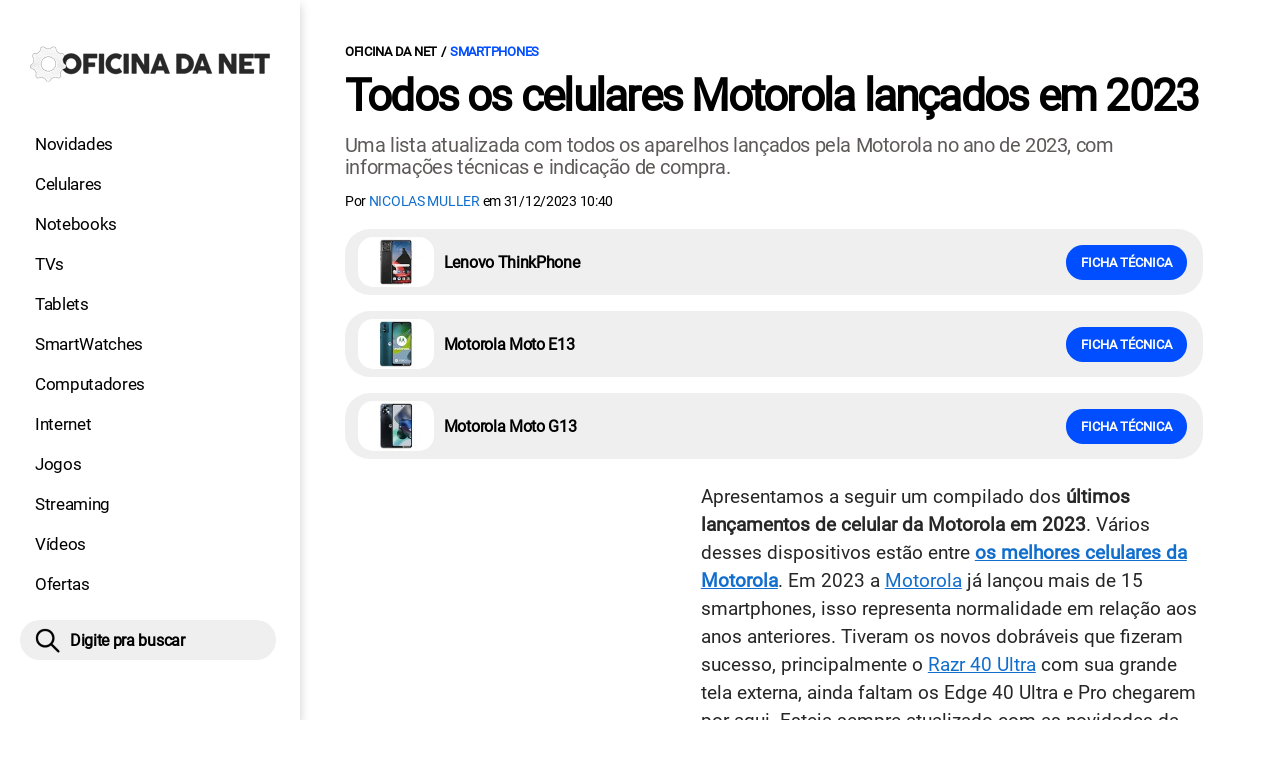

--- FILE ---
content_type: text/html; charset=UTF-8
request_url: https://www.oficinadanet.com.br/smartphones/43975-celulares-motorola-2023
body_size: 19296
content:
<!DOCTYPE html>
<html lang="pt-BR">
    
        <head>
        <title>Todos os celulares Motorola lançados em 2023</title>
        <meta charset="utf-8"><meta name="robots" content="index, follow, max-snippet:-1, max-image-preview:large, max-video-preview:-1" />
        <meta name="description" content="Uma lista atualizada com todos os aparelhos lançados pela Motorola no ano de 2023, com informações técnicas e indicação de compra." />
        <meta name="keywords" content="motorola,smartphones,dicas,tecnologia,smartphones-novos,oficinadanet,evergreen,exclusivas" />
        <meta name="viewport" content="width=device-width, initial-scale=1.0">
        <meta name="theme-color" content="#000">
        <meta property="fb:pages" content="276140207603" />
        <meta property="fb:app_id" content="209309632417494" />
        <link rel="manifest" href="https://www.oficinadanet.com.br/manifest.json">
        <link rel="alternate" type="application/rss+xml" title="Todos os celulares Motorola lançados em 2023" href="https://www.oficinadanet.com.br/rss/geral" />
        <link rel="canonical" href="https://www.oficinadanet.com.br/smartphones/43975-celulares-motorola-2023" />
        <link rel="icon" type="image/png" sizes="96x96" href="https://www.oficinadanet.com.br/template/imagem/logo/logo-96.png">
        <link rel="icon" type="image/png" sizes="48x48" href="https://www.oficinadanet.com.br/template/imagem/logo/logo-48.png">
        <link rel="icon" type="image/png" sizes="32x32" href="https://www.oficinadanet.com.br/template/imagem/logo/logo-32.png">
        <link rel="icon" type="image/png" sizes="16x16" href="https://www.oficinadanet.com.br/template/imagem/logo/logo-16.png"><meta property="og:image" content="https://www.oficinadanet.com.br/imagens/post/43975/motorola.jpg" /><meta property="og:image:width" content="1400" /><meta property="og:image:height" content="788" /><meta property="og:image:alt" content="Todos os celulares Motorola lançados em 2023" /><link rel="preconnect" href="https://www.googletagmanager.com"><link rel="preconnect" href="https://fonts.gstatic.com"><link rel="preconnect" href="https://fonts.googleapis.com"><link rel="preconnect" href="https://tm.jsuol.com.br"><link rel="preconnect" href="https://securepubads.g.doubleclick.net"><link rel="preconnect" href="https://c.amazon-adsystem.com"><link rel="preconnect" href="https://ajax.googleapis.com"><link rel="preconnect" href="https://analytics.google.com"><link rel="preconnect" href="https://www.googleadservices.com"><link rel="preconnect" href="https://i.ytimg.com"><link rel="preload" href="https://www.oficinadanet.com.br/template/m3/font/roboto/KFOmCnqEu92Fr1Mu4mxK.woff2" as="font" type="font/woff2" crossorigin>
            <script>
                const applicationServerKey = 'BJX8Rw2npfApIhpWy-3hPGZvdvdHECD4FLbylmtWsMgyUDgsOeP8R5K5E0SxCWxQ21rYmG7basOHXlDande8OgY';                
            </script><link rel="stylesheet preload" as="style" href="https://www.oficinadanet.com.br/template/css/style.css?v=5.76.2.45" ><link rel="stylesheet preload" as="style" href="https://www.oficinadanet.com.br/template/css/menu-site.css?v=5.76.2.45" ><link rel="stylesheet preload" as="style" href="https://www.oficinadanet.com.br/template/css/grid.css?v=5.76.2.45" ><link rel="stylesheet preload" as="style" href="https://www.oficinadanet.com.br/template/css/lista.css?v=5.76.2.45" ><link rel="stylesheet preload" as="style" href="https://www.oficinadanet.com.br/template/css/post.css?v=5.76.2.45" ><link rel="stylesheet preload" as="style" href="https://www.oficinadanet.com.br/template/m3/css/blc-related.css?v=5.76.2.45" ><link rel="stylesheet preload" as="style" href="https://www.oficinadanet.com.br/template/css/blc-objeto-spec-simples.css?v=5.76.2.45" ><link rel="stylesheet preload" as="style" href="https://www.oficinadanet.com.br/template/css/blc-objeto-precos.css?v=5.76.2.45" ><link rel="stylesheet preload" as="style" href="https://www.oficinadanet.com.br/template/m3/css/pop-web-push.css?v=5.76.2.45" ><link rel="amphtml" href="https://www.oficinadanet.com.br/smartphones/43975-celulares-motorola-2023.amp">
        <script>
            var tempoReload         = 1800;
            var currentUser         = null;
            var popUserDataText     = "Utilizamos cookies essenciais e tecnologias semelhantes de acordo com nossa <a href='https://www.oficinadanet.com.br/privacidade'>Política de Privacidade</a> e, ao continuar navegando, você concorda com estas condições.";
            var googletag           = googletag || {};
            
            googletag.cmd           = googletag.cmd || [];

            const siteName          = "Oficina da Net";
            const siteUrl           = "https://www.oficinadanet.com.br";
            const siteAuth          = "https://www.oficinadanet.com.br/auth";
            const siteApi           = "https://api.oficinadanet.com.br";
            const appId             = 4;
            const ajax_url          = "https://www.oficinadanet.com.br/ajax_oficina.php";
            const load_ico          = '<span class="load-ico"></span>';
            const searchPlaceholder = "Pesquise por notícias, reviews, smartphones";
            const searchPartnerPub  = "partner-pub-5305121862343092:6284145173";
        </script>
            <script>
                const m3Targeting = "smartphones";
            </script>
            <!-- Google Tag Manager -->
            <script>
                document.addEventListener('DOMContentLoaded', function() {
                    setTimeout(function(){
                        (function(w,d,s,l,i){w[l]=w[l]||[];w[l].push({'gtm.start':
                        new Date().getTime(),event:'gtm.js'});var f=d.getElementsByTagName(s)[0],
                        j=d.createElement(s),dl=l!='dataLayer'?'&l='+l:'';j.async=true;
                        //j.src='https://www.googletagmanager.com/gtm.js?id='+i+dl;
                        j.setAttribute('data-src', 'https://www.googletagmanager.com/gtm.js?id='+i+dl);
                        f.parentNode.insertBefore(j,f);
                        })(window,document,'script','dataLayer','GTM-M3W2PSQ');
                    }, 0);
                });
            </script>
            <!-- End Google Tag Manager -->
            <script defer data-src="https://www.oficinadanet.com.br/template/m3/js/lazy/post.js?v=4.40.7.54"></script><script async data-src="https://www.oficinadanet.com.br/template/m3/js/lazy/webpush.js?v=4.40.7.54"></script><script async data-src="https://www.oficinadanet.com.br/template/m3/js/lazy/utils.js?v=4.40.7.54"></script><script async data-src="https://www.oficinadanet.com.br/template/m3/js/script.js?v=4.40.7.54"></script><script async data-src="https://www.oficinadanet.com.br/template/js/lazy/script.js?v=4.40.7.54"></script><script async data-src="https://tm.jsuol.com.br/modules/external/admanager/oficina_da_net_ads.js"></script>
            <script>
                (() => {
                    let loadEvents = totalScripts = totalScriptsCarregados = {};
                    let runSetAttrSrcScript = true;

                    function attrScriptCarregado(element, tipo = undefined) {
                        totalScriptsCarregados['full']++;
                        if (tipo != undefined) {
                            totalScriptsCarregados[tipo]++;
                            if (totalScripts[tipo] == totalScriptsCarregados[tipo]) {
                                window.dispatchEvent(loadEvents[tipo]);
                            }
                        }
                        if (totalScripts['full'] == totalScriptsCarregados['full']) {
                            window.dispatchEvent(loadEvents['full']);
                        }
                    }

                    function setAttrSrcScriptNormal(element) {
                        element.onload = () => {
                            attrScriptCarregado(element, 'async');
                        };
                        element.setAttribute('src', element.getAttribute('data-src'));
                    }

                    function setAttrSrcScriptDefer(element) {
                        return new Promise((resolve, reject) => {
                            element.onload = () => {
                                attrScriptCarregado(element);
                                resolve(element);
                            };
                            element.setAttribute('src', element.getAttribute('data-src'));
                        });
                    }

                    async function setAttrSrcScript() {
                        if (runSetAttrSrcScript == true) {

                            loadEvents = {
                                async: new Event('lazyLoadScript'),
                                full: new Event('lazyLoadScriptFull')
                            };
        
                            totalScripts = {
                                async: document.querySelectorAll('script[data-src]:not([defer])').length,
                                full: document.querySelectorAll('script[data-src]:not([defer])').length + document.querySelectorAll('script[data-src][defer]').length
                            };

                            totalScriptsCarregados = {
                                async: 0,
                                full: 0
                            };
                            
                            runSetAttrSrcScript = false;
                            let arrayScripts = document.querySelectorAll('script[data-src]:not([defer])');
                            for (let i = 0; i < arrayScripts.length; i++) {
                                setAttrSrcScriptNormal(arrayScripts[i]);
                            }
                            let arrayScriptsDefer = document.querySelectorAll('script[data-src][defer]');
                            for (let i = 0; i < arrayScriptsDefer.length; i++) {
                                let element = arrayScriptsDefer[i];
                                await setAttrSrcScriptDefer(element);
                            }
                        }
                    }

                    window.addEventListener('mousemove', setAttrSrcScript);
                    window.addEventListener('focus', setAttrSrcScript);
                    window.addEventListener('scroll', setAttrSrcScript);
                    window.addEventListener('touchstart', setAttrSrcScript);
                    window.addEventListener('touchmove', setAttrSrcScript);
                })();
            </script>
    <script type="text/javascript">
        (function () {
            window.universal_variable = window.universal_variable || {};
            window.universal_variable.dfp = window.universal_variable.dfp || {};
            window.uolads = window.uolads || [];
        })();
    </script>
    <script type="text/javascript" data-src="//tm.jsuol.com.br/uoltm.js?id=ve3wwj" async></script>
    
    <!-- Google tag (gtag.js) -->
    <script async src="https://www.googletagmanager.com/gtag/js?id=AW-17534174776">
    </script>
    <script>
      window.dataLayer = window.dataLayer || [];
      function gtag(){dataLayer.push(arguments);}
      gtag("js", new Date());

      gtag("config", "AW-17534174776");
    </script>
    
            <script type="application/ld+json">
                {"@context":"https://schema.org/","@graph":[{"@type":"Organization","@id":"https://www.oficinadanet.com.br#organization","name":"Oficina da Net","url":"https://www.oficinadanet.com.br","logo":{"@type":"ImageObject","@id":"https://www.oficinadanet.com.br#logo","url":"https://www.oficinadanet.com.br/template/imagem/logo/logo-256.png","width":256,"height":256,"caption":"Oficina da Net"},"image":{"@id":"https://www.oficinadanet.com.br#logo"},"sameAs":["https://www.facebook.com/oficinadanet","https://twitter.com/OficinadaNet","https://www.instagram.com/oficinadanetoficial","https://www.youtube.com/oficinadanet"]},{"@type":"WebSite","@id":"https://www.oficinadanet.com.br#website","name":"Oficina da Net","url":"https://www.oficinadanet.com.br","publisher":{"@id":"https://www.oficinadanet.com.br#organization"},"potentialAction":{"@type":"SearchAction","target":"https://www.oficinadanet.com.br/index.php?acao=busca&q={search_term_string}","query-input":"required name=search_term_string"}},{"@type":"ImageObject","@id":"https://www.oficinadanet.com.br/smartphones/43975-celulares-motorola-2023#primaryimage","inLanguage":"pt-BR","url":"https://www.oficinadanet.com.br/imagens/post/43975/motorola.jpg","contentUrl":"https://www.oficinadanet.com.br/imagens/post/43975/motorola.jpg","width":1400,"height":788},{"@type":"WebPage","@id":"https://www.oficinadanet.com.br/smartphones/43975-celulares-motorola-2023#webpage","name":"Todos os celulares Motorola lan\u00e7ados em 2023","url":"https://www.oficinadanet.com.br/smartphones/43975-celulares-motorola-2023","inLanguage":"pt-BR","isPartOf":{"@id":"https://www.oficinadanet.com.br#website"},"primaryImageOfPage":{"@id":"https://www.oficinadanet.com.br/smartphones/43975-celulares-motorola-2023#primaryimage"}},{"@type":"BreadcrumbList","@id":"https://www.oficinadanet.com.br/smartphones/43975-celulares-motorola-2023#breadcrumb","itemListElement":[[{"@type":"ListItem","position":0,"item":{"@type":"WebPage","@id":"https://www.oficinadanet.com.br","url":"https://www.oficinadanet.com.br","name":"Oficina da Net"}},{"@type":"ListItem","position":1,"item":{"@type":"WebPage","@id":"https://www.oficinadanet.com.br/smartphones","url":"https://www.oficinadanet.com.br/smartphones","name":"Smartphones"}}]]},{"@type":"VideoObject","@id":"https://www.oficinadanet.com.br/smartphones/43975-celulares-motorola-2023#video","name":"MOTOROLA EDGE 40 REVIEW: Agora com IP68 VALE A PENA COMPRAR?","description":"Um v\u00eddeo sobre: MOTOROLA EDGE 40 REVIEW: Agora com IP68 VALE A PENA COMPRAR? produzido pela equipe do Oficina da Net","thumbnailUrl":"https://i.ytimg.com/vi/cJFth1t9IYE/hqdefault.jpg","uploadDate":"2023-12-31 10:40:00","contentUrl":"https://www.youtube.com/watch?v=cJFth1t9IYE","embedUrl":"https://www.youtube.com/embed/cJFth1t9IYE","mainEntityOfPage":"https://www.oficinadanet.com.br/smartphones/43975-celulares-motorola-2023#webpage"},{"@type":"TechArticle","@id":"https://www.oficinadanet.com.br/smartphones/43975-celulares-motorola-2023#article","articleSection":"Smartphones","isPartOf":{"@id":"https://www.oficinadanet.com.br/smartphones/43975-celulares-motorola-2023#webpage"},"mainEntityOfPage":"https://www.oficinadanet.com.br/smartphones/43975-celulares-motorola-2023#webpage","publisher":{"@id":"https://www.oficinadanet.com.br#organization"},"headline":"Todos os celulares Motorola lan\u00e7ados em 2023","image":{"@type":"ImageObject","url":"https://www.oficinadanet.com.br/imagens/post/43975/motorola.jpg","width":1400,"height":788},"datePublished":"2023-01-09T11:18:00-03:00","dateModified":"2023-12-31T10:40:00-03:00","alternativeHeadline":"Todos os celulares Motorola lan\u00e7ados em 2023","thumbnailUrl":"https://www.oficinadanet.com.br/imagens/post/43975/motorola.jpg","author":{"@type":"Person","@id":"https://www.oficinadanet.com.br/sobre/nicolas-muller#author","name":"Nicolas Muller","description":"N\u00edcolas M\u00fcller \u00e9 fundador do Oficina da Net. Jornalista,  cobre tecnologia desde 2005, analista de produtos e apresentador dos canais do Youtube, tendo analisado j\u00e1 mais de 200 diferentes produtos.","url":"https://www.oficinadanet.com.br/sobre/nicolas-muller","sameAs":["https://www.facebook.com/nmuller99","https://www.twitter.com/nmuller99","https://www.instagram.com/nmuller99"],"image":{"@type":"ImageObject","@id":"https://www.oficinadanet.com.br#personlogo","url":"https://www.oficinadanet.com.br/imagens/adm_usuario/2/nicolas-muller.jpg","caption":"Nicolas Muller"}},"description":"Uma lista atualizada com todos os aparelhos lan\u00e7ados pela Motorola no ano de 2023, com informa\u00e7\u00f5es t\u00e9cnicas e indica\u00e7\u00e3o de compra.","commentCount":0,"keywords":"motorola,smartphones,dicas,tecnologia,smartphones-novos,oficinadanet,evergreen,exclusivas","isAccessibleForFree":true}]}
             </script>
        <meta property="og:type" content="article" />
        <meta property="og:site_name" content="Oficina da Net" />
        <meta property="og:title" content="Todos os celulares Motorola lançados em 2023" />
        <meta property="og:description" content="Uma lista atualizada com todos os aparelhos lançados pela Motorola no ano de 2023, com informações técnicas e indicação de compra." />
        <meta property="og:url" content="https://www.oficinadanet.com.br/smartphones/43975-celulares-motorola-2023" />
        <meta property="article:publisher" content="https://www.facebook.com/oficinadanet" />
        <meta property="article:tag" content="motorola,smartphones,dicas,tecnologia,smartphones-novos,oficinadanet,evergreen,exclusivas">
        <meta name="twitter:card" content="summary_large_image" />
        <meta name="twitter:title" content="Todos os celulares Motorola lançados em 2023" />
        <meta name="twitter:image" content="https://www.oficinadanet.com.br/imagens/post/43975/motorola.jpg" />
        <meta name="twitter:site" content="@oficinadanet" />
        <meta name="twitter:description" content="Uma lista atualizada com todos os aparelhos lançados pela Motorola no ano de 2023, com informações técnicas e indicação de compra." />

        <link rel="image_src" href="https://www.oficinadanet.com.br/imagens/post/43975/motorola.jpg" />
        </head>
        <body data-hash="fb9963d522e7bf3327d9dc2c8bf2b372" >
            <main id="main" class="center-content" tabindex="0" aria-label="Conteúdo principal">
<header id="header">
    <div class="container p-lg-0">
        <div class="row">
            <div class="col-8 p-0 p-lg-3 col-lg-12 order-2 order-lg-1">
        <div class="logo logo" >
            <a href="https://www.oficinadanet.com.br" ><img loading="lazy" srcset="https://www.oficinadanet.com.br/template/imagem/logo/logo.png 1x, https://www.oficinadanet.com.br/template/imagem/logo/logo-2x.png 2x" width="240" height="45"  class="img " src="https://www.oficinadanet.com.br/template/imagem/logo/logo.png" alt="Oficina da Net" title="Oficina da Net" />
            </a>
        </div>
            </div>
            <div class="col-2 col-lg-12 order-1 order-lg-2">
                <label for="695bb64d27101" class="d-block" aria-label="Menu">
                    <img aria-label="Menu" class="toggle-active header-nav" src="https://www.oficinadanet.com.br/template/imagem/ico/menu-sm.png" srcset="https://www.oficinadanet.com.br/template/imagem/ico/menu-sm.png 1x, https://www.oficinadanet.com.br/template/imagem/ico/menu-sm-2x.png 2x" loading="lazy" alt="Menu" />
                </label>
                <input class="menu-is-visible d-none" type="checkbox" id="695bb64d27101" >
                <div class="menu-wrapper header-nav" id="sidebar-header-nav" >
                    <label for="695bb64d27101" class="close-menu-css" aria-label="Fechar menu">
                        <img width="25" height="25" aria-label="Fechar menu" class="close toggle-active" src="https://www.oficinadanet.com.br/template/imagem/ico/close-sm.png" srcset="https://www.oficinadanet.com.br/template/imagem/ico/close-sm.png 1x, https://www.oficinadanet.com.br/template/imagem/ico/close-sm-2x.png 2x" loading="lazy" alt="Fechar menu" />
                    </label>
                    <ul class="header-nav main-nav" ><li><a class="nav-item tg-menu" href="/novidades" >Novidades</a></li><li><a class="nav-item tg-menu" href="/smartphones" >Celulares</a></li><li><a class="nav-item tg-menu" href="/notebooks" >Notebooks</a></li><li><a class="nav-item tg-menu" href="/smarttvs" >TVs</a></li><li><a class="nav-item tg-menu" href="/tablets" >Tablets</a></li><li><a class="nav-item tg-menu" href="/smartwatches" >SmartWatches</a></li><li><a class="nav-item tg-menu" href="/computadores" >Computadores</a></li><li><a class="nav-item tg-menu" href="/internet" >Internet</a></li><li><a class="nav-item tg-menu" href="/games" >Jogos</a></li><li><a class="nav-item tg-menu" href="/entretenimento" >Streaming</a></li><li><a class="nav-item tg-menu" href="https://www.oficinadanet.com.br/go/youtube" >Vídeos</a></li><li><a class="nav-item tg-menu" href="/ofertas" >Ofertas</a></li></ul>
                </div>
            </div>
            <div class="col-2 col-lg-12 pe-lg-3 order-3 header-busca">
                <div class="d-block mt-lg-3 mb-lg-4 position-relative">
                    <span id="busca-form-desktop" class="header-search lupa-sm d-none d-lg-block"></span>
                    <label class="d-block d-lg-none" for="695bc9bf7231a" >
                        <img width="25" height="25" class="busca-button toggle-active header-search d-block" src="https://www.oficinadanet.com.br/template/imagem/ico/lupa-sm.png" srcset="https://www.oficinadanet.com.br/template/imagem/ico/lupa-sm.png 1x, https://www.oficinadanet.com.br/template/imagem/ico/lupa-sm-2x.png 2x" loading="lazy" alt="Busca" />
                    </label>
                    <input class="busca-is-visible d-none" id="695bc9bf7231a" type="checkbox" >
                    <div id="busca-form" class="busca"><div class="gcse-searchbox-only" data-resultsUrl="https://www.oficinadanet.com.br/index.php?acao=busca" ></div></div>
                    <label class="busca-overlay" for="695bc9bf7231a" ></label>
                </div>
            </div>
        </div>
    </div>
</header><div class="wrap-dw-slot-ad "><div class="dw-slot-ad" id="gpt_unit_/6524261/ON-INTERSTITIAL_0"></div></div>
<article>
    <section class="container container-center container-post padding-main">
        <div class="row">
            <div class="col-12">
        <ul class="breadcrumb"><li><a href="https://www.oficinadanet.com.br">Oficina da Net</a></li><li><a href="https://www.oficinadanet.com.br/smartphones">Smartphones</a></li>
        </ul>
                <div class="post-details">
                    <h1 class="title"><a class="title" rel="bookmark" title="Todos os celulares Motorola lançados em 2023" href="https://www.oficinadanet.com.br/smartphones/43975-celulares-motorola-2023">Todos os celulares Motorola lançados em 2023</a></h1>
                    <p class="description">Uma lista atualizada com todos os aparelhos lançados pela Motorola no ano de 2023, com informações técnicas e indicação de compra.</p>
                    <div class="post-info">
                        <div class="text">
                            <div class="info autor">Por <a href="https://www.oficinadanet.com.br/sobre/nicolas-muller" title="Posts de Nicolas Muller" rel="author" >Nicolas Muller</a> em <time datetime="2023-12-31 10:40:00">31/12/2023 10:40</time></div>
                        </div>
                    </div>
                </div>
            </div>
            <div class="col-xxl-8 pe-xxl-5 order-1">
                <div class="row no-gutters">
                    <div class="col-12 post-capa">
                    </div>
                        <div class="col-12">
                                <a href="https://www.oficinadanet.com.br/smartphones/motorola-lenovo-thinkphone" class="obj-rel d-flex mb-3 py-2 ps-2 pe-2 pe-sm-3 align-items-center">
                                    <img loading="lazy"  width="114" height="74"  class="img round-5" src="https://www.oficinadanet.com.br/media/obj_item/1454/114/motorola-lenovo-thinkphone.jpg" alt="Lenovo ThinkPhone" title="Lenovo ThinkPhone" />
                                    <p>Lenovo ThinkPhone</p>
                                    <button class="button button-primary">Ficha técnica</button>
                                </a>
                                <a href="https://www.oficinadanet.com.br/smartphones/motorola-moto-e13" class="obj-rel d-flex mb-3 py-2 ps-2 pe-2 pe-sm-3 align-items-center">
                                    <img loading="lazy"  width="114" height="74"  class="img round-5" src="https://www.oficinadanet.com.br/media/obj_item/1468/114/motorola-moto-e13.jpg" alt="Motorola Moto E13" title="Motorola Moto E13" />
                                    <p>Motorola Moto E13</p>
                                    <button class="button button-primary">Ficha técnica</button>
                                </a>
                                <a href="https://www.oficinadanet.com.br/smartphones/motorola-moto-g13" class="obj-rel d-flex mb-3 py-2 ps-2 pe-2 pe-sm-3 align-items-center">
                                    <img loading="lazy"  width="114" height="74"  class="img round-5" src="https://www.oficinadanet.com.br/media/obj_item/1470/114/motorola-moto-g13.jpg" alt="Motorola Moto G13" title="Motorola Moto G13" />
                                    <p>Motorola Moto G13</p>
                                    <button class="button button-primary">Ficha técnica</button>
                                </a>
                        </div>
                        <div class="col-12 mb-2 bg-social">
                        </div>
                    <div id="post-texto" class="col-12 post-texto">
        <div class="post-content">
            
            <div class="content p402_premium">
                <div class="wrap-dw-slot-ad banner-336x280"><div class="dw-slot-ad" id="div-gpt-ad-1581956779814-0"></div></div><p>Apresentamos a seguir um compilado dos <strong>últimos lançamentos de celular da Motorola em 2023</strong>. Vários desses dispositivos estão entre <a class="tg-link-manual" href="https://www.oficinadanet.com.br/topsmartphones/24681-5-melhores-smartphones-da-motorola"><strong>os melhores celulares da Motorola</strong></a>. Em 2023 a <a class="lib tg-lib" href="https://www.oficinadanet.com.br/motorola">Motorola</a> já lançou mais de 15 smartphones, isso representa normalidade em relação aos anos anteriores. Tiveram os novos dobráveis que fizeram sucesso, principalmente o <a class="lib tg-lib" href="https://www.oficinadanet.com.br/smartphones/motorola-razr-40-ultra">Razr 40 Ultra</a> com sua grande tela externa, ainda faltam os Edge 40 Ultra e Pro chegarem por aqui. Esteja sempre atualizado com as novidades da <strong>Motorola lançamento 2023</strong>!</p>
<div class="post_destaque">Saiu a lista dos <a class="tg-link-manual" href="https://www.oficinadanet.com.br/smartphones/51636-celulares-motorola-2024">celulares lançamento 2024 da Motorola</a>, confira.</div>
<h2>Todos os celulares Motorola lançamentos em 2023</h2>
<h2>Setembro de 2023</h2>
<h3>Edge 40 Neo</h3>
 
                <ul class="d-block m-0 link-lista-ul"><li class="d-inline-block m-0 link-lista"><a class="tg-link-lista" href="https://www.oficinadanet.com.br/smartphones/motorola-edge-40-neo">Ficha técnica Edge 40 Neo</a> | </li><li class="d-inline-block m-0 link-lista"><a class="tg-link-lista" href="https://www.oficinadanet.com.br/smartphones/58466-motorola-edge-40-neo-motivos-para-comprar-ou-nao">Análise Edge 40 Neo</a></li>
                </ul>
            <figure class="img_editor img-center" >
                    <picture>
                        <source media="(min-width: 769px)" srcset="https://www.oficinadanet.com.br/media/lista_item/925/750/edge30neo-on.jpg, https://www.oficinadanet.com.br/imagens/lista_item/925/edge30neo-on.jpg 2x" >
                        <source media="(min-width: 481px)" srcset="https://www.oficinadanet.com.br/media/lista_item/925/738/edge30neo-on.jpg" >
                        <source media="(min-width: 413px)" srcset="https://www.oficinadanet.com.br/media/lista_item/925/345/edge30neo-on.jpg, https://www.oficinadanet.com.br/media/lista_item/925/746/edge30neo-on.jpg 2x">
                        <source media="(min-width: 361px)" srcset="https://www.oficinadanet.com.br/media/lista_item/925/345/edge30neo-on.jpg, https://www.oficinadanet.com.br/media/lista_item/925/690/edge30neo-on.jpg 2x">
                        <img loading="lazy" width="330" height="186" src="https://www.oficinadanet.com.br/media/lista_item/925/330/edge30neo-on.jpg" srcset="https://www.oficinadanet.com.br/media/lista_item/925/660/edge30neo-on.jpg 2x" alt="Motorola Edge 40 Neo" title="Motorola Edge 40 Neo" >
                    </picture><figcaption>Motorola <a class="lib tg-lib" href="https://www.oficinadanet.com.br/smartphones/motorola-edge-40-neo">Edge 40 Neo</a></figcaption>
            </figure><p>Lançado em 14 de setembro de 2023, o Edge 40 Neo vem equipado com o processador MediaTek Dimensity 7030. <strong>Acompanhado por 8GB de memória RAM</strong>, oferece fluidez total em jogos e aplicativos. Em termos de <strong>armazenamento temos 256GB</strong>, proporcionando amplo espaço para fotos, vídeos e aplicativos, eliminando a preocupação com a falta de espaço.</p>
<p>Este modelo topo de linha se destaca também no quesito câmeras, com <strong>uma principal de 50 MP</strong> para fotos claras e detalhadas, uma <strong>lente ultrawide de 13 MP</strong> para capturas amplas, e uma <strong>câmera selfie de 32 MP</strong>.</p>
<p>Além disso, o <strong>Edge 40 Neo</strong> apresenta uma tela <strong>P-OLED de 6.55 polegadas</strong>, com uma <strong>taxa de atualização de 144Hz</strong> para uma visualização super fluida. Sem entrada para fone de ouvido de 3.5mm, <strong>ele compensa com alto-falantes estéreo</strong>.<div class="wrap-dw-slot-ad banner-video-area m-auto"><div class="dw-slot-ad" id="banner-video-area"></div></div></p>
<p>A bateria de <strong>5000mAh suporta carregamento rápido de 68W</strong>, prometendo 50% de carga em apenas 15 minutos. Oferecido em várias cores e sem suporte para cartão de memória, ele chegou com <a class="lib tg-lib" href="https://www.oficinadanet.com.br/android">Android</a> 13 com atualização para o <a class="lib tg-lib" href="https://www.oficinadanet.com.br/smartphones/44594-android-14-quais-celulares-receberao">Android 14</a>.</p>
<p></p>
 
            <ul><li><b>Proteção Água:</b> IP68</li><li><b>Sistema:</b> Android 13</li><li><b>Processador:</b> MediaTek Dimensity 7030 (6nm)</li><li><b>Memória RAM:</b> <a href="https://www.oficinadanet.com.br/smartphones/buscar?memoria-ram=8gb" >8 GB</a> e <a href="https://www.oficinadanet.com.br/smartphones/buscar?memoria-ram=12gb" >12 GB</a></li><li><b>Armazenamento:</b> <a href="https://www.oficinadanet.com.br/smartphones/buscar?armazenamento-interno=256-gb" >256 GB</a></li><li><b>Tela - Tipo:</b> pOLED</li><li><b>Tela - Tamanho:</b> 6.55</li><li><b>Tela - Resolução:</b> 1080 x 2400</li><li><b>Tela - Frequência:</b> 144Hz</li><li><b>Câmera principal:</b> 50 MP, f/1.8, (wide), PDAF e OIS  </li><li><b>Câm. Selfie:</b> 32 MP, f/2.4, (wide)</li><li><b>Bateria:</b> <a href="https://www.oficinadanet.com.br/smartphones/buscar?bateria=5000-mah" >5000 mAh</a></li><li><b>Carregador:</b> 68W</li>
            </ul><p class="obj-spec-simples-full"><span>Motorola Edge 40 Neo - </span><a href="https://www.oficinadanet.com.br/smartphones/motorola-edge-40-neo"> Veja aqui a ficha técnica completa</a></p>
 
        <div class=" obj-precos-simples">
            <ul class=" precos-lista">
            </ul>
        </div>
<h3>Moto G54</h3>
 
                <ul class="d-block m-0 link-lista-ul"><li class="d-inline-block m-0 link-lista"><a class="tg-link-lista" href="https://www.oficinadanet.com.br/smartphones/motorola-moto-g54">Ficha técnica Moto G54</a> | </li><li class="d-inline-block m-0 link-lista"><a class="tg-link-lista" href="https://www.oficinadanet.com.br/roda-liso/52179-motorola-moto-g54-5g-teste-em-jogos-pesados-pubg-genshin-impact-cod-etc">Roda Liso</a></li>
                </ul>
            <figure class="img_editor img-center" >
                    <picture>
                        <source media="(min-width: 769px)" srcset="https://www.oficinadanet.com.br/media/lista_item/902/750/img-7759_bottom-right.JPG, https://www.oficinadanet.com.br/imagens/lista_item/902/img-7759_bottom-right.JPG 2x" >
                        <source media="(min-width: 481px)" srcset="https://www.oficinadanet.com.br/media/lista_item/902/738/img-7759_bottom-right.JPG" >
                        <source media="(min-width: 413px)" srcset="https://www.oficinadanet.com.br/media/lista_item/902/345/img-7759_bottom-right.JPG, https://www.oficinadanet.com.br/media/lista_item/902/746/img-7759_bottom-right.JPG 2x">
                        <source media="(min-width: 361px)" srcset="https://www.oficinadanet.com.br/media/lista_item/902/345/img-7759_bottom-right.JPG, https://www.oficinadanet.com.br/media/lista_item/902/690/img-7759_bottom-right.JPG 2x">
                        <img loading="lazy" width="330" height="185" src="https://www.oficinadanet.com.br/media/lista_item/902/330/img-7759_bottom-right.JPG" srcset="https://www.oficinadanet.com.br/media/lista_item/902/660/img-7759_bottom-right.JPG 2x" alt="Motorola Moto G54" title="Motorola Moto G54" >
                    </picture><figcaption>Motorola <a class="lib tg-lib" href="https://www.oficinadanet.com.br/smartphones/motorola-moto-g54">Moto G54</a></figcaption>
            </figure><p><span>O </span><strong>Moto G54 5G</strong><span> conta com o processador </span><strong>MediaTek Dimensity 7020 5G</strong>, al<span>iado com </span><strong>128GB de espaço interno</strong><span> e</span><strong> 4GB de RAM</strong><span>. Ele tem versão também de <strong>8GB de RAM e 256GB de armazenamento interno</strong></span><span>, na qual eu indico, pois os preços estão muito próximos e você terá o dobro de memórias. </span><span></span><span></span><span>Em relação a tela desse aparelho, temos uma tela de ótima qualidade. Contamos com um painel </span><strong>IPS LCD</strong><span> de</span><strong> 6,5</strong><strong>"</strong><span> com taxa de atualização de </span><strong>120Hz. </strong>A tela tem qualidade boa de cores, com algumas certificações.</p>
<p><span>Em termos de câmeras, o </span>Moto G54 5G<span> vem com um sensor principal de</span><strong> 50MP com OIS</strong><span> e uma câmera de <strong>2MP </strong></span><strong>modo macro</strong><span>. Além disso, a câmera</span><strong> frontal</strong><span> terá </span><strong>16MP</strong><span> para você fazer suas selfies. </span><span>Para alimentar todo esse conjunto de especificações o aparelho contará com uma bateria de <strong>5.000mAh</strong>.</span></p>
<p><span><strong>Opinião de uso:</strong> Nos testes que fiz com ele, entregou uma boa relação de desempenho, câmeras melhores que a geração antecessora, bateria que dura um dia, mas o mais impressionante é o preço. É difícil encontrar celular com 8GB de <a class="lib tg-lib" href="https://www.oficinadanet.com.br/onresponde/65111-o-que-e-memoria-ram-celular">RAM</a> e 256GB de armazenamento pela faixa de preço que ele se encontra. </span></p>
 
            <ul><li><b>Proteção Água:</b> Design repelente a àgua</li><li><b>Sistema:</b> Android 13</li><li><b>Processador:</b> Mediatek Dimensity 7020 (6 nm)</li><li><b>Memória RAM:</b> <a href="https://www.oficinadanet.com.br/smartphones/buscar?memoria-ram=4gb" >4 GB</a> e <a href="https://www.oficinadanet.com.br/smartphones/buscar?memoria-ram=8gb" >8 GB</a></li><li><b>Armazenamento:</b> <a href="https://www.oficinadanet.com.br/smartphones/buscar?armazenamento-interno=128-Gb" >128 GB</a> e <a href="https://www.oficinadanet.com.br/smartphones/buscar?armazenamento-interno=256-gb" >256 GB</a></li><li><b>Tela - Tipo:</b> IPS LCD </li><li><b>Tela - Tamanho:</b> 6.5</li><li><b>Tela - Resolução:</b> 1080 x 2400 pixels</li><li><b>Tela - Frequência:</b> 120Hz</li><li><b>Câmera principal:</b> 50 MP, f/1.8, (wide) e PDAF</li><li><b>Câm. Selfie:</b> 16 MP, f/2.4</li><li><b>Bateria:</b> <a href="https://www.oficinadanet.com.br/smartphones/buscar?bateria=5000-mah" >5000 mAh</a></li><li><b>Carregador:</b> 20W</li>
            </ul><p class="obj-spec-simples-full"><span>Motorola Moto G54 - </span><a href="https://www.oficinadanet.com.br/smartphones/motorola-moto-g54"> Veja aqui a ficha técnica completa</a></p>
 
        <div class=" obj-precos-simples">
            <ul class=" precos-lista">
                    <li class="preco-item">
                        <a class="preco-btn" href="https://www.oficinadanet.com.br/go/zkwxud" target="_blank" rel="nofollow noopener">
                            <span class="loja">Fast Shop</span>
                            <span class="valor">R$ 1.246,20</span>
                        </a>
                    </li>
                    <li class="preco-item">
                        <a class="preco-btn" href="https://www.oficinadanet.com.br/go/wcka68" target="_blank" rel="nofollow noopener">
                            <span class="loja">Amazon</span>
                            <span class="valor">R$ 1.363,86</span>
                        </a>
                    </li>
            </ul>
        </div>
<h3>Moto G84</h3>
 
                <ul class="d-block m-0 link-lista-ul"><li class="d-inline-block m-0 link-lista"><a class="tg-link-lista" href="https://www.oficinadanet.com.br/smartphones/49824-motorola-moto-g84">Review Moto G84</a> | </li><li class="d-inline-block m-0 link-lista"><a class="tg-link-lista" href="https://www.oficinadanet.com.br/smartphones/motorola-moto-g84">Ficha técnica</a></li>
                </ul>
            <figure class="img_editor img-center" >
                    <picture>
                        <source media="(min-width: 769px)" srcset="https://www.oficinadanet.com.br/media/lista_item/892/750/moto-g84-foto.jpg, https://www.oficinadanet.com.br/imagens/lista_item/892/moto-g84-foto.jpg 2x" >
                        <source media="(min-width: 481px)" srcset="https://www.oficinadanet.com.br/media/lista_item/892/738/moto-g84-foto.jpg" >
                        <source media="(min-width: 413px)" srcset="https://www.oficinadanet.com.br/media/lista_item/892/345/moto-g84-foto.jpg, https://www.oficinadanet.com.br/media/lista_item/892/746/moto-g84-foto.jpg 2x">
                        <source media="(min-width: 361px)" srcset="https://www.oficinadanet.com.br/media/lista_item/892/345/moto-g84-foto.jpg, https://www.oficinadanet.com.br/media/lista_item/892/690/moto-g84-foto.jpg 2x">
                        <img loading="lazy" width="330" height="186" src="https://www.oficinadanet.com.br/media/lista_item/892/330/moto-g84-foto.jpg" srcset="https://www.oficinadanet.com.br/media/lista_item/892/660/moto-g84-foto.jpg 2x" alt="Motorola Moto G84" title="Motorola Moto G84" >
                    </picture><figcaption>Motorola <a class="lib tg-lib" href="https://www.oficinadanet.com.br/smartphones/motorola-moto-g84">Moto G84</a></figcaption>
            </figure><p>O Moto G84 é um smartphone lançado pela Motorola em setembro de 2023, e  tem o processador <strong>Qualcomm Snapdragon 695 5G</strong> (6 nm). Em conjunto, ele conta com <strong>8 GB de memória RAM</strong>, capacidade total para rodar bem jogos e aplicativos da loja sem travamentos. Em <strong>armazenamento interno, contamos com 256 GB</strong>, oferecendo espaço suficiente para guardar várias fotos e vídeos e baixar bastante apps sem a necessidade de apagar por falta de espaço.</p>
<p>Um smartphone da categoria de intermediários já traz um conjunto melhor de câmeras. Ele possui uma <strong>câmera principal de 50 MP</strong>, além desse sensor, temos uma lente <strong>ultrawide com sensor de 8 MP.</strong> Na câmera selfie, <strong>contamos com um sensor de 16 MP</strong>. A tela tem 6.55 polegadas com resolução 1<strong>080 x 2400 pixels, é uma tela pOLED</strong> que conta com <strong>120Hz de taxa de atualização</strong>. A tela tem brilho máximo de 1300 <a href="/onresponde/64224-o-que-significa-nits-brilho-da-tela"  class="lib tg-lib"   rel="nofollow  noopener"target="_blank">nits</a>. A <strong>bateria do smartphone tem 5000 mAh,</strong> padrão da indústria hoje em dia. Ele conta com carregador de 30W na caixa. </p>
<p><strong>Opinião de uso:</strong> Quando testei ele o que mais me agradou foi o preço com os recursos. Também em versão de 256GB, design com cores diferentes, essa versão vermelha magenta (cor Pantone) é muito bonita. Há uma textura na traseira do produto que da uma sensação tátil muito boa. As câmeras funcionam bem durante o dia, muito bem. Em fotos noturnas a Motorola fez progresso, mas ainda há o que melhorar. Em performance, nada a reclamar, telas fluídas, pode jogar com ele tranquilamente. Bateria passa de 1 dia, é um aparelho com alta qualidade pelo preço pago.</p>
 
            <ul><li><b>Proteção Água:</b> IP54</li><li><b>Sistema:</b> Android 13</li><li><b>Processador:</b> Qualcomm Snapdragon 695 5G (6 nm) SM6375</li><li><b>Memória RAM:</b> <a href="https://www.oficinadanet.com.br/smartphones/buscar?memoria-ram=8gb" >8 GB</a></li><li><b>Armazenamento:</b> <a href="https://www.oficinadanet.com.br/smartphones/buscar?armazenamento-interno=256-gb" >256 GB</a></li><li><b>Tela - Tipo:</b> pOLED</li><li><b>Tela - Tamanho:</b> 6.55</li><li><b>Tela - Resolução:</b> 1080 x 2400 pixels</li><li><b>Tela - Frequência:</b> 120Hz</li><li><b>Câmera principal:</b> 50 MP, f/1.9, OIS   e PDAF</li><li><b>Câm. Selfie:</b> 16 MP, f/2.5, (wide) </li><li><b>Bateria:</b> <a href="https://www.oficinadanet.com.br/smartphones/buscar?bateria=5000-mah" >5000 mAh</a></li><li><b>Carregador:</b> 30W</li>
            </ul><p class="obj-spec-simples-full"><span>Motorola Moto G84 - </span><a href="https://www.oficinadanet.com.br/smartphones/motorola-moto-g84"> Veja aqui a ficha técnica completa</a></p>
 
        <div class=" obj-precos-simples">
            <ul class=" precos-lista">
            </ul>
        </div>
 <div class="wrap-dw-slot-ad banner-336x280 auto"><div class="dw-slot-ad" id="div-gpt-ad-1581957253011-0"></div></div>
 
            <div class="conteudo_related p402_hide">
                    <div class="related_title relatedid_695bc9bf35988 list_related id_unique" >
                        Você precisa ver: <a class="title mb-2 tg-rel-interno" href="https://www.oficinadanet.com.br/motorola/49986-motorola-motog">Todos os celulares da linha MOTO G lançados em ordem</a>
                    </div>
            </div>
<h2>Agosto de 2023</h2>
<h3>Moto G14</h3>
 
                <ul class="d-block m-0 link-lista-ul"><li class="d-inline-block m-0 link-lista"><a class="tg-link-lista" href="https://www.oficinadanet.com.br/smartphones/motorola-moto-g14">Ficha técnica</a></li>
                </ul>
            <figure class="img_editor img-center" >
                    <picture>
                        <source media="(min-width: 769px)" srcset="https://www.oficinadanet.com.br/media/lista_item/891/750/moto-g14.jpg, https://www.oficinadanet.com.br/imagens/lista_item/891/moto-g14.jpg 2x" >
                        <source media="(min-width: 481px)" srcset="https://www.oficinadanet.com.br/media/lista_item/891/738/moto-g14.jpg" >
                        <source media="(min-width: 413px)" srcset="https://www.oficinadanet.com.br/media/lista_item/891/345/moto-g14.jpg, https://www.oficinadanet.com.br/media/lista_item/891/746/moto-g14.jpg 2x">
                        <source media="(min-width: 361px)" srcset="https://www.oficinadanet.com.br/media/lista_item/891/345/moto-g14.jpg, https://www.oficinadanet.com.br/media/lista_item/891/690/moto-g14.jpg 2x">
                        <img loading="lazy" width="330" height="186" src="https://www.oficinadanet.com.br/media/lista_item/891/330/moto-g14.jpg" srcset="https://www.oficinadanet.com.br/media/lista_item/891/660/moto-g14.jpg 2x" alt="Motorola Moto G14" title="Motorola Moto G14" >
                    </picture><figcaption>Motorola Moto G14</figcaption>
            </figure><p><span>O Moto G14 apresenta uma tela </span><strong>LCD </strong><span>de </span><strong>6,5 polegadas</strong><span> com resolução </span><strong>FullHD+</strong><span> (1080 x 2400 pixels). A tela possui um display com um pequeno furo para a câmera </span><strong>frontal de 8 MP</strong><span> e conta com uma taxa de atualização básica travada em 60 Hz, o que pode não ser tão suave para quem está acostumado com dispositivos que operam com taxas de atualização mais altas.</span><span></span></p>
<p>O smartphone é alimentado pela plataforma <strong>Unisoc T616</strong>, tem <strong>4 GB de RAM</strong> e <strong>128 GB de armazenamento interno</strong>, sendo um diferencial para a categoria de entrada que geralmente oferecem modelos com apenas 64 GB. O Moto G14 é alimentado por uma bateria de<strong> 5.000mAh</strong> com suporte a carregamento de <strong>20 watts</strong>. <span>Na parte traseira, ele apresenta uma configuração de câmera dupla, com uma lente <strong>principal de 50 MP</strong> para fotos de alta resolução, uma lente <strong>macro de 2 MP</strong> para capturar detalhes em close-up e outras funções.</span></p>
 
            <ul><li><b>Proteção Água:</b> Design repelente a àgua</li><li><b>Sistema:</b> Android 13</li><li><b>Processador:</b> Unisoc Tiger T616 (12 nm)</li><li><b>Memória RAM:</b> <a href="https://www.oficinadanet.com.br/smartphones/buscar?memoria-ram=6gb" >6 GB</a></li><li><b>Armazenamento:</b> <a href="https://www.oficinadanet.com.br/smartphones/buscar?armazenamento-interno=128-Gb" >128 GB</a></li><li><b>Tela - Tipo:</b> IPS LCD </li><li><b>Tela - Tamanho:</b> 6.5</li><li><b>Tela - Resolução:</b> 1080 x 2408</li><li><b>Câmera principal:</b> 50 MP, f/1.8, (wide) e PDAF</li><li><b>Câm. Selfie:</b> 8 MP, f/2.0, (wide) </li><li><b>Bateria:</b> <a href="https://www.oficinadanet.com.br/smartphones/buscar?bateria=5000-mah" >5000 mAh</a></li><li><b>Carregador:</b> 15W</li>
            </ul><p class="obj-spec-simples-full"><span>Motorola Moto G14 - </span><a href="https://www.oficinadanet.com.br/smartphones/motorola-moto-g14"> Veja aqui a ficha técnica completa</a></p>
<h2>Junho de 2023</h2>
<h3>Motorola Razr 40 Ultra</h3>
 
                <ul class="d-block m-0 link-lista-ul"><li class="d-inline-block m-0 link-lista"><a class="tg-link-lista" href="https://www.oficinadanet.com.br/smartphones/48547-motorola-razr-40-ultra">Review Razr 40 Ultra</a> | </li><li class="d-inline-block m-0 link-lista"><a class="tg-link-lista" href="https://www.oficinadanet.com.br/smartphones/motorola-razr-40-ultra">Ficha técnica</a></li>
                </ul>
            <figure class="img_editor img-center" >
                    <picture>
                        <source media="(min-width: 769px)" srcset="https://www.oficinadanet.com.br/media/lista_item/690/750/motorola-razr-40-ultra-1_top-left.jpg, https://www.oficinadanet.com.br/imagens/lista_item/690/motorola-razr-40-ultra-1_top-left.jpg 2x" >
                        <source media="(min-width: 481px)" srcset="https://www.oficinadanet.com.br/media/lista_item/690/738/motorola-razr-40-ultra-1_top-left.jpg" >
                        <source media="(min-width: 413px)" srcset="https://www.oficinadanet.com.br/media/lista_item/690/345/motorola-razr-40-ultra-1_top-left.jpg, https://www.oficinadanet.com.br/media/lista_item/690/746/motorola-razr-40-ultra-1_top-left.jpg 2x">
                        <source media="(min-width: 361px)" srcset="https://www.oficinadanet.com.br/media/lista_item/690/345/motorola-razr-40-ultra-1_top-left.jpg, https://www.oficinadanet.com.br/media/lista_item/690/690/motorola-razr-40-ultra-1_top-left.jpg 2x">
                        <img loading="lazy" width="330" height="186" src="https://www.oficinadanet.com.br/media/lista_item/690/330/motorola-razr-40-ultra-1_top-left.jpg" srcset="https://www.oficinadanet.com.br/media/lista_item/690/660/motorola-razr-40-ultra-1_top-left.jpg 2x" alt="Motorola Razr 40 Ultra" title="Motorola Razr 40 Ultra" >
                    </picture><figcaption>Motorola Razr 40 Ultra</figcaption>
            </figure><p>O Motorola Razr 40 Ultra chegou no Brasil em 2023, conseguiu espaço ao trazer uma tela grande na área de fora do smartphone quando fechado. Aos amantes do passado e famoso smartphone dobrável V3 Black da Motorola, vão adorar o novo Razr 40 Ultra. Ele conta com uma tela <strong>pOLED </strong>(dobrável) de <strong>6,9 polegadas com 165Hz </strong>e uma <strong>tela externa de 3,6 polegadas</strong>, com <strong>taxa de atualização de 144 Hz</strong>.</p>
<p>A tela externa é o grande diferencial do modelo contra os seus concorrentes, especalmente do Galaxy Z Flip 4 da <a class="lib tg-lib" href="https://www.oficinadanet.com.br/samsung">Samsung</a>. De acordo com a Motorola, esse display externo pode ser usado para abrir aplicativos, responder mensagens e outras tarefas, facilitando o uso mesmo quando o celular estiver fechado.</p>
<p>Outro diferencial é que, quando fechado, o Razr 40 Ultra é o smartphone dobrável mais fino da indústria". Quanto as suas especificações, o aparelho é equipado com o processador <strong>Snapdragon 8+ Gen 1</strong>, aliado de configurações com <strong>8 GB</strong> ou até <strong>12 GB de memória RAM</strong> ou e <strong>256 GB</strong> ou <strong>512 GB de armazenamento interno</strong>.</p>
<p>Em relação às câmeras, o Razr 40 Ultra possui duas câmeras externas, sendo uma <strong>principal de 12 MP</strong> e uma <strong>ultrawide de 13 MP</strong> que também pode ser usada de forma híbrida como um sensor macro. Para selfies, a câmera frontal tem resolução de <strong>32 MP</strong>. Para fechar o pacote de especificações, o modelo tem também uma <strong>bateria de 3.800 mAh</strong> que suporta carregamento de <strong>30 watts</strong>, mais<strong> 5 watts </strong>na tecnologia wireless.</p>
 
            <ul><li><b>Proteção Água:</b> Design repelente a àgua</li><li><b>Sistema:</b> Android 13</li><li><b>Processador:</b> Qualcomm Snapdragon 8 Plus Gen 1 (4 nm) SM8450</li><li><b>Memória RAM:</b> <a href="https://www.oficinadanet.com.br/smartphones/buscar?memoria-ram=8gb" >8 GB</a></li><li><b>Armazenamento:</b> <a href="https://www.oficinadanet.com.br/smartphones/buscar?armazenamento-interno=256-gb" >256 GB</a></li><li><b>Tela - Tipo:</b> Foldable P-OLED</li><li><b>Tela - Tamanho:</b> 6.9</li><li><b>Tela - Resolução:</b> 1080 x 2640 pixels</li><li><b>Tela - Frequência:</b> 165 Hz</li><li><b>Câmera principal:</b> 12 MP, f/1.5, (wide), 1/2.55 e OIS  </li><li><b>Câm. Selfie:</b> 32 MP, f/2.4, (wide)</li><li><b>Bateria:</b> <a href="https://www.oficinadanet.com.br/smartphones/buscar?bateria=3800-mah" >3800 mAh</a></li><li><b>Carregador:</b> 33W</li><li><b>Carrega sem fios?:</b> 5W</li>
            </ul><p class="obj-spec-simples-full"><span>Motorola Razr 40 Ultra - </span><a href="https://www.oficinadanet.com.br/smartphones/motorola-razr-40-ultra"> Veja aqui a ficha técnica completa</a></p>
 
        <div class=" obj-precos-simples">
            <ul class=" precos-lista">
            </ul>
        </div>
<h3>Motorola Razr 40</h3>
 
                <ul class="d-block m-0 link-lista-ul"><li class="d-inline-block m-0 link-lista"><a class="tg-link-lista" href="https://www.oficinadanet.com.br/smartphones/motorola-razr-40">Ficha Técnica</a></li>
                </ul>
            <figure class="img_editor img-center" >
                    <picture>
                        <source media="(min-width: 769px)" srcset="https://www.oficinadanet.com.br/media/lista_item/692/750/imagem-2023-06-02-141935605.png, https://www.oficinadanet.com.br/imagens/lista_item/692/imagem-2023-06-02-141935605.png 2x" >
                        <source media="(min-width: 481px)" srcset="https://www.oficinadanet.com.br/media/lista_item/692/738/imagem-2023-06-02-141935605.png" >
                        <source media="(min-width: 413px)" srcset="https://www.oficinadanet.com.br/media/lista_item/692/345/imagem-2023-06-02-141935605.png, https://www.oficinadanet.com.br/media/lista_item/692/746/imagem-2023-06-02-141935605.png 2x">
                        <source media="(min-width: 361px)" srcset="https://www.oficinadanet.com.br/media/lista_item/692/345/imagem-2023-06-02-141935605.png, https://www.oficinadanet.com.br/media/lista_item/692/690/imagem-2023-06-02-141935605.png 2x">
                        <img loading="lazy" width="330" height="215" src="https://www.oficinadanet.com.br/media/lista_item/692/330/imagem-2023-06-02-141935605.png" srcset="https://www.oficinadanet.com.br/media/lista_item/692/660/imagem-2023-06-02-141935605.png 2x" alt="Motorola Razr 40" title="Motorola Razr 40" >
                    </picture><figcaption>Motorola Razr 40</figcaption>
            </figure><p>O <strong>Razr 40</strong> eleva o padrão dos smartphones dobráveis, proporcionando uma experiência única em um design repelente à água, adicionando uma camada extra de durabilidade ao dispositivo. Com seu sistema operacional <strong>Android 13</strong>, alimentado pelo potente processador <strong>Qualcomm Snapdragon 7 Gen 1 (4 nm) </strong>e opções de <strong>8 GB</strong> ou <strong>12 GB de RAM</strong>, o Razr 40 oferece um desempenho excepcionalmente rápido e eficiente.</p>
<p>A tela <strong>Foldable P-OLED </strong>de <strong>6,9 polegadas</strong>, com uma resolução de 1080 x 2640 pixels e uma taxa de atualização impressionante de <strong>144Hz</strong>, proporciona uma experiência visual imersiva e suave. O <strong>Corning Gorilla Glass Victus </strong>protege o display, assegurando durabilidade contra arranhões e impactos. A tela externa adicional de <strong>1,5 polegadas</strong>, com resolução de 194 x 368 pixels e <strong>144Hz</strong>, não só oferece praticidade, mas também uma experiência estendida em termos de interação.</p>
<p>Quanto às câmeras, o Razr 40 impressiona com uma câmera <strong>principal de 64 MP</strong> e uma<strong> ultrawide de 13 MP</strong>, capturando momentos com detalhes nítidos e ampla perspectiva. A <strong>bateria de 4.200 mAh</strong> mantém o dispositivo ativo, enquanto as opções de carregamento de 5W wireless e <strong>30W</strong> garantem que você esteja sempre pronto para seguir em frente. Com conectividade <strong>5G</strong>, o Razr 40 não apenas dobra, mas também acelera a forma como você experimenta a conectividade móvel de última geração.</p>
 
            <ul><li><b>Proteção Água:</b> Design repelente a àgua</li><li><b>Sistema:</b> Android 13</li><li><b>Processador:</b> Qualcomm Snapdragon 7 Gen 1 (4 nm)</li><li><b>Memória RAM:</b> <a href="https://www.oficinadanet.com.br/smartphones/buscar?memoria-ram=8gb" >8 GB</a> e <a href="https://www.oficinadanet.com.br/smartphones/buscar?memoria-ram=12gb" >12 GB</a></li><li><b>Armazenamento:</b> <a href="https://www.oficinadanet.com.br/smartphones/buscar?armazenamento-interno=128-Gb" >128 GB</a> e <a href="https://www.oficinadanet.com.br/smartphones/buscar?armazenamento-interno=256-gb" >256 GB</a></li><li><b>Tela - Tipo:</b> Foldable P-OLED</li><li><b>Tela - Tamanho:</b> 6.9</li><li><b>Tela - Resolução:</b> 1080 x 2640 pixels</li><li><b>Tela - Frequência:</b> 144Hz</li><li><b>Câmera principal:</b> 64 MP, f/1.7, (wide), OIS   e PDAF</li><li><b>Câm. Selfie:</b> 32 MP, f/2.4, (wide)</li><li><b>Bateria:</b> <a href="https://www.oficinadanet.com.br/smartphones/buscar?bateria=4200-mah" >4200 mAh</a></li><li><b>Carregador:</b> 30W</li><li><b>Carrega sem fios?:</b> 5W</li>
            </ul><p class="obj-spec-simples-full"><span>Motorola Razr 40 - </span><a href="https://www.oficinadanet.com.br/smartphones/motorola-razr-40"> Veja aqui a ficha técnica completa</a></p>
 
        <div class=" obj-precos-simples">
            <ul class=" precos-lista">
                    <li class="preco-item">
                        <a class="preco-btn" href="https://www.oficinadanet.com.br/go/6c8wq9" target="_blank" rel="nofollow noopener">
                            <span class="loja">Mercado Livre </span>
                            <span class="valor">R$ 4.499,00</span>
                        </a>
                    </li>
            </ul>
        </div>
<p><div class="wrap-dw-slot-ad banner-336x280 auto"><div class="dw-slot-ad" id="div-gpt-ad-1581957253011-2"></div></div></p>
<h2>Maio de 2023</h2>
<h3>Moto G Stylus - Não vende no Brasil</h3>
 
                <ul class="d-block m-0 link-lista-ul"><li class="d-inline-block m-0 link-lista"><a class="tg-link-lista" href="https://www.oficinadanet.com.br/smartphones/motorola-moto-g-stylus-2023">Ficha Técnica</a></li>
                </ul>
            <figure class="img_editor img-center" >
                    <picture>
                        <source media="(min-width: 769px)" srcset="https://www.oficinadanet.com.br/media/lista_item/599/750/imagem-2023-05-04-104759655.png, https://www.oficinadanet.com.br/imagens/lista_item/599/imagem-2023-05-04-104759655.png 2x" >
                        <source media="(min-width: 481px)" srcset="https://www.oficinadanet.com.br/media/lista_item/599/738/imagem-2023-05-04-104759655.png" >
                        <source media="(min-width: 413px)" srcset="https://www.oficinadanet.com.br/media/lista_item/599/345/imagem-2023-05-04-104759655.png, https://www.oficinadanet.com.br/media/lista_item/599/746/imagem-2023-05-04-104759655.png 2x">
                        <source media="(min-width: 361px)" srcset="https://www.oficinadanet.com.br/media/lista_item/599/345/imagem-2023-05-04-104759655.png, https://www.oficinadanet.com.br/media/lista_item/599/690/imagem-2023-05-04-104759655.png 2x">
                        <img loading="lazy" width="330" height="215" src="https://www.oficinadanet.com.br/media/lista_item/599/330/imagem-2023-05-04-104759655.png" srcset="https://www.oficinadanet.com.br/media/lista_item/599/660/imagem-2023-05-04-104759655.png 2x" alt="Motorola Moto G Stylus (2023)" title="Motorola Moto G Stylus (2023)" >
                    </picture><figcaption>Motorola <a class="lib tg-lib" href="https://www.oficinadanet.com.br/motorola/49986-motorola-motog">Moto G</a> Stylus (2023)</figcaption>
            </figure><p>Vendido internacional, não chegou ao Brasil. O Moto G Stylus (2023) é um celular de entrada da Motorola, lançado em 03/05/2023. Ele vem com uma tela <a class="lib tg-lib" href="https://www.oficinadanet.com.br/onresponde/64145-o-que-e-ips-lcd">IPS</a> LCD de 6,5 polegadas integrado com taxa de atualização de 90Hz e uma resolução de 720 x 1600 pixels. O dispositivo funciona com o sistema operacional Android 13 e é alimentado pelo chipset Mediatek MT6769 Helio G85.<br><br>Ele possui uma memória interna de 64 GB de armazenamento, 4 GB de RAM e um slot para cartão microSDXC. Na parte traseira, há uma configuração de câmera dupla composta por uma lente principal de 50 MP, uma lente macro de 2 MP e um flash LED. Na frente, há uma câmera de selfie de 8 MP. O dispositivo também possui uma bateria de <a class="lib tg-lib" href="https://www.oficinadanet.com.br/smartphones/buscar?bateria=5000-mah">5000 mAh</a> que pode ser carregada com uma velocidade de 15 watts.</p>
 
            <ul><li><b>Proteção Água:</b> Design repelente a àgua</li><li><b>Sistema:</b> Android 13</li><li><b>Processador:</b> MediaTek Helio G85 (12nm)</li><li><b>Memória RAM:</b> <a href="https://www.oficinadanet.com.br/smartphones/buscar?memoria-ram=4gb" >4 GB</a></li><li><b>Armazenamento:</b> <a href="https://www.oficinadanet.com.br/smartphones/buscar?armazenamento-interno=64-gb" >64 GB</a></li><li><b>Tela - Tipo:</b> IPS LCD </li><li><b>Tela - Tamanho:</b> 6.5</li><li><b>Tela - Resolução:</b> 720 x 1600 pixels</li><li><b>Tela - Frequência:</b> 90Hz</li><li><b>Câmera principal:</b> 50 MP, f/1.8, (wide) e PDAF</li><li><b>Câm. Selfie:</b> 8 MP, f/2.0, (wide) </li><li><b>Bateria:</b> <a href="https://www.oficinadanet.com.br/smartphones/buscar?bateria=5000-mah" >5000 mAh</a></li><li><b>Carregador:</b> 15W</li>
            </ul><p class="obj-spec-simples-full"><span>Motorola Moto G Stylus (2023) - </span><a href="https://www.oficinadanet.com.br/smartphones/motorola-moto-g-stylus-2023"> Veja aqui a ficha técnica completa</a></p>
<h3>Moto G (2023) - Não vende no Brasil</h3>
 
                <ul class="d-block m-0 link-lista-ul"><li class="d-inline-block m-0 link-lista"><a class="tg-link-lista" href="https://www.oficinadanet.com.br/smartphones/motorola-moto-g-2023">Ficha Técnica</a></li>
                </ul>
            <figure class="img_editor img-center" >
                    <picture>
                        <source media="(min-width: 769px)" srcset="https://www.oficinadanet.com.br/media/lista_item/600/750/imagem-2023-05-04-105210704.png, https://www.oficinadanet.com.br/imagens/lista_item/600/imagem-2023-05-04-105210704.png 2x" >
                        <source media="(min-width: 481px)" srcset="https://www.oficinadanet.com.br/media/lista_item/600/738/imagem-2023-05-04-105210704.png" >
                        <source media="(min-width: 413px)" srcset="https://www.oficinadanet.com.br/media/lista_item/600/345/imagem-2023-05-04-105210704.png, https://www.oficinadanet.com.br/media/lista_item/600/746/imagem-2023-05-04-105210704.png 2x">
                        <source media="(min-width: 361px)" srcset="https://www.oficinadanet.com.br/media/lista_item/600/345/imagem-2023-05-04-105210704.png, https://www.oficinadanet.com.br/media/lista_item/600/690/imagem-2023-05-04-105210704.png 2x">
                        <img loading="lazy" width="330" height="215" src="https://www.oficinadanet.com.br/media/lista_item/600/330/imagem-2023-05-04-105210704.png" srcset="https://www.oficinadanet.com.br/media/lista_item/600/660/imagem-2023-05-04-105210704.png 2x" alt="Motorola Moto G (2023)" title="Motorola Moto G (2023)" >
                    </picture><figcaption>Motorola Moto G (2023)</figcaption>
            </figure><p>Vendido internacional, não chegou ao Brasil. O Moto G (2023) é um celular da Motorola, lançado em 02/05/2023. Ele conta com um display IPS LCD de 6,5 polegadas com taxa de atualização de 120Hz e resolução de 720 x 1600 pixels. Conta ainda com o sistema operacional Android 13 e é equipado com o chipset Qualcomm <a class="lib tg-lib" href="https://www.oficinadanet.com.br/onresponde/64103-o-que-e-snapdragon-8-elite">Snapdragon</a> 480+ 5G de 8 nm. Além disso, o dispositivo possui 4 GB de RAM e 128 GB de armazenamento interno, expansível por meio de um slot dedicado para cartão microSDXC.<br><br>Quanto às câmeras, o Moto G 2023 é equipado com uma configuração de câmera dupla traseira com um sensor principal de 48 MP e um sensor macro de 2 MP. A câmera frontal é uma única lente de 8 MP. O Moto G 2023 é alimentado por uma bateria de 5000 mAh com carregamento rápido com fio de 15W e é equipado com um sensor de impressão digital montado na lateral.</p>
 
            <ul><li><b>Proteção Água:</b> Design repelente a àgua</li><li><b>Sistema:</b> Android 13</li><li><b>Processador:</b> Qualcomm Snapdragon 480 Plus 5G (8 nm) SM4350-AC</li><li><b>Memória RAM:</b> <a href="https://www.oficinadanet.com.br/smartphones/buscar?memoria-ram=4gb" >4 GB</a></li><li><b>Armazenamento:</b> <a href="https://www.oficinadanet.com.br/smartphones/buscar?armazenamento-interno=128-Gb" >128 GB</a></li><li><b>Tela - Tipo:</b> IPS</li><li><b>Tela - Tamanho:</b> 6.5</li><li><b>Tela - Resolução:</b> 720 x 1600 pixels</li><li><b>Tela - Frequência:</b> 120Hz</li><li><b>Câmera principal:</b> 48 MP, f/1.7, (wide), 1/2.0, 0.8µm e PDAF</li><li><b>Câm. Selfie:</b> 8 MP, f/2.0, (wide) </li><li><b>Bateria:</b> <a href="https://www.oficinadanet.com.br/smartphones/buscar?bateria=5000-mah" >5000 mAh</a></li><li><b>Carregador:</b> 15W</li>
            </ul><p class="obj-spec-simples-full"><span>Motorola Moto G (2023) - </span><a href="https://www.oficinadanet.com.br/smartphones/motorola-moto-g-2023"> Veja aqui a ficha técnica completa</a></p>
<h3>Edge Plus (2023) - Não vende no Brasil</h3>
 
                <ul class="d-block m-0 link-lista-ul"><li class="d-inline-block m-0 link-lista"><a class="tg-link-lista" href="https://www.oficinadanet.com.br/smartphones/motorola-edge-plus-2023">Ficha Técnica</a></li>
                </ul>
            <figure class="img_editor img-center" >
                    <picture>
                        <source media="(min-width: 769px)" srcset="https://www.oficinadanet.com.br/media/lista_item/601/750/imagem-2023-05-04-105258397.png, https://www.oficinadanet.com.br/imagens/lista_item/601/imagem-2023-05-04-105258397.png 2x" >
                        <source media="(min-width: 481px)" srcset="https://www.oficinadanet.com.br/media/lista_item/601/738/imagem-2023-05-04-105258397.png" >
                        <source media="(min-width: 413px)" srcset="https://www.oficinadanet.com.br/media/lista_item/601/345/imagem-2023-05-04-105258397.png, https://www.oficinadanet.com.br/media/lista_item/601/746/imagem-2023-05-04-105258397.png 2x">
                        <source media="(min-width: 361px)" srcset="https://www.oficinadanet.com.br/media/lista_item/601/345/imagem-2023-05-04-105258397.png, https://www.oficinadanet.com.br/media/lista_item/601/690/imagem-2023-05-04-105258397.png 2x">
                        <img loading="lazy" width="330" height="215" src="https://www.oficinadanet.com.br/media/lista_item/601/330/imagem-2023-05-04-105258397.png" srcset="https://www.oficinadanet.com.br/media/lista_item/601/660/imagem-2023-05-04-105258397.png 2x" alt="Motorola Edge Plus (2023)" title="Motorola Edge Plus (2023)" >
                    </picture><figcaption>Motorola Edge Plus (2023)</figcaption>
            </figure><p>Vendido internacional, não chegou ao Brasil. O Moto Edge Plus (2023) é um celular topo de linha da Motorola, lançado em 02/05/2023. Ele vem com uma tela OLED de 6,67 polegadas com taxa de atualização de 165Hz e resolução Full HD+. Equipado com o sistema operacional Android 13, chipset Qualcomm Snapdragon 8 Gen 2 e 8GB de RAM, o que garante um desempenho suave e eficiente.<br><br>O dispositivo possui uma bateria de 5100mAh com suporte para carregamento rápido de 68W com fio, 15W sem fio, 5W de carregamento inverso com fio e 5W de carregamento inverso sem fio. Em câmeras, o Edge Plus 2023 apresenta uma lente principal de 50MP, uma lente telefoto de 12MP e uma lente ultra-angular de 50MP. Para selfies, a câmera frontal é de 60MP.</p>
 
            <ul><li><b>Proteção Água:</b> IP68</li><li><b>Sistema:</b> Android 13</li><li><b>Processador:</b> Qualcomm Snapdragon 8 Gen 2 (4 nm) SM8550 </li><li><b>Memória RAM:</b> <a href="https://www.oficinadanet.com.br/smartphones/buscar?memoria-ram=8gb" >8 GB</a></li><li><b>Armazenamento:</b> <a href="https://www.oficinadanet.com.br/smartphones/buscar?armazenamento-interno=512-gb" >512 GB</a></li><li><b>Tela - Tipo:</b> OLED</li><li><b>Tela - Tamanho:</b> 6.67</li><li><b>Tela - Resolução:</b> 1080 x 2400 pixels</li><li><b>Tela - Frequência:</b> 165 Hz</li><li><b>Câmera principal:</b> 50 MP, f/1.8, (wide), 1/1.55, OIS   e PDAF</li><li><b>Câm. Selfie:</b> 60 MP, f/2.2, (wide), 1/2.8</li><li><b>Bateria:</b> <a href="https://www.oficinadanet.com.br/smartphones/buscar?bateria=5100-mah" >5100 mAh</a></li><li><b>Carregador:</b> 5W reverso, 5W reveso wireless, 68W e 15W Wireless</li>
            </ul><p class="obj-spec-simples-full"><span>Motorola Edge Plus (2023) - </span><a href="https://www.oficinadanet.com.br/smartphones/motorola-edge-plus-2023"> Veja aqui a ficha técnica completa</a></p>
<p><div class="wrap-dw-slot-ad banner-336x280 auto"><div class="dw-slot-ad" id="div-gpt-ad-1581957253011-3"></div></div></p>
<h2>Abril de 2023</h2>
<h3>Edge 40 Pro (ainda não chegou no Brasil)</h3>
 
                <ul class="d-block m-0 link-lista-ul"><li class="d-inline-block m-0 link-lista"><a class="tg-link-lista" href="https://www.oficinadanet.com.br/smartphones/motorola-edge-40-pro">Ficha Edge 40 Pro</a></li>
                </ul>
            <figure class="img_editor img-center" >
                    <picture>
                        <source media="(min-width: 769px)" srcset="https://www.oficinadanet.com.br/media/lista_item/535/750/imagem-2023-04-10-090700978.png, https://www.oficinadanet.com.br/imagens/lista_item/535/imagem-2023-04-10-090700978.png 2x" >
                        <source media="(min-width: 481px)" srcset="https://www.oficinadanet.com.br/media/lista_item/535/738/imagem-2023-04-10-090700978.png" >
                        <source media="(min-width: 413px)" srcset="https://www.oficinadanet.com.br/media/lista_item/535/345/imagem-2023-04-10-090700978.png, https://www.oficinadanet.com.br/media/lista_item/535/746/imagem-2023-04-10-090700978.png 2x">
                        <source media="(min-width: 361px)" srcset="https://www.oficinadanet.com.br/media/lista_item/535/345/imagem-2023-04-10-090700978.png, https://www.oficinadanet.com.br/media/lista_item/535/690/imagem-2023-04-10-090700978.png 2x">
                        <img loading="lazy" width="330" height="215" src="https://www.oficinadanet.com.br/media/lista_item/535/330/imagem-2023-04-10-090700978.png" srcset="https://www.oficinadanet.com.br/media/lista_item/535/660/imagem-2023-04-10-090700978.png 2x" alt="Motorola Edge 40 Pro" title="Motorola Edge 40 Pro" >
                    </picture><figcaption>Motorola Edge 40 Pro</figcaption>
            </figure><p>Vendido internacional, ainda não chegou ao Brasil. O Motorola Edge 40 Pro é o mais recente lançamento da Motorola e vem equipado com tecnologia avançada. Ele possui Android 13, 12 GB de memória RAM e opções de armazenamento interno de até 512 GB. A tela é de 6,67 polegadas com suporte a <a class="lib tg-lib" href="https://www.oficinadanet.com.br/smarttvs/34101-descubra-a-diferenca-entre-dolby-vision-hdr10-hdr10-hlg-e-hdr-advanced">Dolby Vision</a> e <a class="lib tg-lib" href="https://www.oficinadanet.com.br/post/16588-o-que-e-hdr-para-tvs">HDR</a> 10 Plus.<br><br>A câmera principal tem 50 MP e a câmera frontal impressionantes 60 MP. A bateria é de 4600 mAh e pode ser carregada rapidamente com um carregador de 125W.<br><br>O Edge 40 Pro também possui 5G e Wi-Fi 6e/7, além de <a class="lib tg-lib" href="https://www.oficinadanet.com.br/tecnologia/32633-o-que-e-bluetooth-como-funciona-e-quais-as-suas-versoes">Bluetooth</a> 5.3. É uma excelente opção para quem busca desempenho, câmeras avançadas e uma tela incrível.</p>
 
            <ul><li><b>Proteção Água:</b> IP68</li><li><b>Sistema:</b> Android 13</li><li><b>Processador:</b> Qualcomm Snapdragon 8 Gen 2 (4 nm) SM8550 </li><li><b>Memória RAM:</b> <a href="https://www.oficinadanet.com.br/smartphones/buscar?memoria-ram=12gb" >12 GB</a></li><li><b>Armazenamento:</b> <a href="https://www.oficinadanet.com.br/smartphones/buscar?armazenamento-interno=256-gb" >256 GB</a> e <a href="https://www.oficinadanet.com.br/smartphones/buscar?armazenamento-interno=512-gb" >512 GB</a></li><li><b>Tela - Tipo:</b> OLED  </li><li><b>Tela - Tamanho:</b> 6.67</li><li><b>Tela - Resolução:</b> 2400 x 1080</li><li><b>Tela - Frequência:</b> 165 Hz</li><li><b>Câmera principal:</b> 50 MP, f/1.8, (wide), OIS   e PDAF</li><li><b>Câm. Selfie:</b> 60 MP, f/2.2</li><li><b>Bateria:</b> <a href="https://www.oficinadanet.com.br/smartphones/buscar?bateria=4600-mah" >4600 mAh</a></li><li><b>Carregador:</b> 5W reverso, 125W e 15W Wireless</li>
            </ul><p class="obj-spec-simples-full"><span>Motorola Edge 40 Pro - </span><a href="https://www.oficinadanet.com.br/smartphones/motorola-edge-40-pro"> Veja aqui a ficha técnica completa</a></p>
<h3>Edge 40</h3>
 <div class="lista-item round-5"><h2>Motorola Edge 40</h2>
                <ul class="d-block m-0 link-lista-ul"><li class="d-inline-block m-0 link-lista"><a class="tg-link-lista" href="https://www.oficinadanet.com.br/motorola/46938-motorola-edge-40-review">Review Edge 40</a> | </li><li class="d-inline-block m-0 link-lista"><a class="tg-link-lista" href="https://www.oficinadanet.com.br/smartphones/motorola-edge-40">Ficha técnica</a></li>
                </ul><p><span class="iframe-wrap"><iframe loading="lazy" title="Iframe para o source: https://www.youtube.com/embed/cJFth1t9IYE" src="https://www.youtube.com/embed/cJFth1t9IYE"  allow="accelerometer; autoplay; encrypted-media; gyroscope; picture-in-picture" frameborder="0" allowfullscreen></iframe></span></p><p>O Motorola Edge 40, lançado em maio de 2023, é um smartphone topo de linha. Ele é equipado com o processador <strong>MediaTek Dimensity 8020</strong> de alta performance, acompanhado de <strong>8 GB de memória RAM</strong>, o que garante um desempenho excepcional para rodar jogos e aplicativos sem travamentos. Em termos de <strong>armazenamento interno, ele oferece duas opções, com 128 GB e 256 GB</strong>, proporcionando espaço suficiente para fotos, vídeos e aplicativos.</p>
<p>No quesito câmeras, o Motorola Edge 40 conta com uma <strong>câmera principal de 50 MP</strong>, f/1.4, com omnidirectional PDAF e <a href="OIS"  class="lib tg-lib"   rel="nofollow  noopener"target="_blank">OIS</a>. Além disso, possui uma lente <strong>ultrawide de 13 MP</strong>. A <strong>câmera selfie é de 32 MP</strong>. A tela do smartphone tem <strong>6.55 polegadas</strong>, com <strong>resolução de 1080 x 2400 pixels</strong>. Trata-se de uma tela <strong>P-OLED com uma taxa de atualização de 144Hz</strong>, proporcionando uma experiência visual suave. A tela também alcança um brilho máximo de 1200 nits, o que é notável. A <strong>bateria de 4400 mAh do Motorola Edge 40</strong> é acompanhada por um carregador de 68W na caixa, além de suporte para carregamento wireless de 15W.</p></div>
 
            <ul><li><b>Proteção Água:</b> IP68</li><li><b>Sistema:</b> Android 13</li><li><b>Processador:</b> MediaTek Dimensity 8020</li><li><b>Memória RAM:</b> <a href="https://www.oficinadanet.com.br/smartphones/buscar?memoria-ram=8gb" >8 GB</a></li><li><b>Armazenamento:</b> <a href="https://www.oficinadanet.com.br/smartphones/buscar?armazenamento-interno=128-Gb" >128 GB</a> e <a href="https://www.oficinadanet.com.br/smartphones/buscar?armazenamento-interno=256-gb" >256 GB</a></li><li><b>Tela - Tipo:</b> P-OLED</li><li><b>Tela - Tamanho:</b> 6.55</li><li><b>Tela - Resolução:</b> 1080 x 2400</li><li><b>Tela - Frequência:</b> 144Hz</li><li><b>Câmera principal:</b> 50 MP, f/1.4, omnidirectional PDAF e OIS  </li><li><b>Câm. Selfie:</b> 32 MP, f/2.4, (wide)</li><li><b>Bateria:</b> <a href="https://www.oficinadanet.com.br/smartphones/buscar?bateria=4400-mah" >4400 mAh</a></li><li><b>Carregador:</b> 68W</li><li><b>Carrega sem fios?:</b> 15W</li>
            </ul><p class="obj-spec-simples-full"><span>Motorola Edge 40 - </span><a href="https://www.oficinadanet.com.br/smartphones/motorola-edge-40"> Veja aqui a ficha técnica completa</a></p>
 
        <div class=" obj-precos-simples">
            <ul class=" precos-lista">
            </ul>
        </div>
<p><div class="wrap-dw-slot-ad banner-336x280 auto"><div class="dw-slot-ad" id="div-gpt-ad-1581957253011-4"></div></div></p>
<h2>Janeiro de 2023</h2>
<h3>Lenovo ThinkPhone</h3>
 
                <ul class="d-block m-0 link-lista-ul"><li class="d-inline-block m-0 link-lista"><a class="tg-link-lista" href="https://www.oficinadanet.com.br/smartphones/motorola-lenovo-thinkphone">Ficha técnica</a></li>
                </ul>
            <figure class="img_editor img-center" >
                    <picture>
                        <source media="(min-width: 769px)" srcset="https://www.oficinadanet.com.br/media/lista_item/4/750/motorola-lenovo-thinkphone.jpg, https://www.oficinadanet.com.br/imagens/lista_item/4/motorola-lenovo-thinkphone.jpg 2x" >
                        <source media="(min-width: 481px)" srcset="https://www.oficinadanet.com.br/media/lista_item/4/738/motorola-lenovo-thinkphone.jpg" >
                        <source media="(min-width: 413px)" srcset="https://www.oficinadanet.com.br/media/lista_item/4/345/motorola-lenovo-thinkphone.jpg, https://www.oficinadanet.com.br/media/lista_item/4/746/motorola-lenovo-thinkphone.jpg 2x">
                        <source media="(min-width: 361px)" srcset="https://www.oficinadanet.com.br/media/lista_item/4/345/motorola-lenovo-thinkphone.jpg, https://www.oficinadanet.com.br/media/lista_item/4/690/motorola-lenovo-thinkphone.jpg 2x">
                        <img loading="lazy" width="330" height="186" src="https://www.oficinadanet.com.br/media/lista_item/4/330/motorola-lenovo-thinkphone.jpg" srcset="https://www.oficinadanet.com.br/media/lista_item/4/660/motorola-lenovo-thinkphone.jpg 2x" alt="Motorola Lenovo ThinkPhone" title="Motorola Lenovo ThinkPhone" >
                    </picture><figcaption>Motorola Lenovo ThinkPhone</figcaption>
            </figure><p>O Lenovo ThinkPhone, da Motorola, foi lançado em janeiro de 2023 com processador Qualcomm Snapdragon 8 Plus Gen 1, memória RAM de 8 GB ou 12 GB, armazenamento interno de 128 GB, 256 GB ou 512 GB e bateria de 5.000mAh. O aparelho foi desenvolvido com foco no mercado corporativo e serve como um produto para agregar o ecossistema de notebooks ThinkPad da Lenovo. Com isso, suas câmeras de 50 MP na traseira e 16 MP na frontal são capazes de digitalizar documentos com maior facilidade. Ele também tem recursos que otimizam a integração com serviços da Microsoft, como o Office 365 e o próprio Windows.</p>
 
            <ul><li><b>Proteção Água:</b> MIL-STD-810H compliant e IP68</li><li><b>Sistema:</b> Android 13</li><li><b>Processador:</b> Qualcomm Snapdragon 8 Plus Gen 1 (4 nm) SM8450</li><li><b>Memória RAM:</b> <a href="https://www.oficinadanet.com.br/smartphones/buscar?memoria-ram=8gb" >8 GB</a></li><li><b>Armazenamento:</b> <a href="https://www.oficinadanet.com.br/smartphones/buscar?armazenamento-interno=256-gb" >256 GB</a></li><li><b>Tela - Tipo:</b> pOLED</li><li><b>Tela - Tamanho:</b> 6.6</li><li><b>Tela - Resolução:</b> 2400 x 1080</li><li><b>Tela - Frequência:</b> 144Hz</li><li><b>Câmera principal:</b> 50 MP, f/1.8, (wide), Dual Pixel PDAF e OIS  </li><li><b>Câm. Selfie:</b> 32 MP </li><li><b>Bateria:</b> <a href="https://www.oficinadanet.com.br/smartphones/buscar?bateria=5000-mah" >5000 mAh</a></li><li><b>Carregador:</b> 68W e 15W Wireless</li>
            </ul><p class="obj-spec-simples-full"><span>Lenovo ThinkPhone - </span><a href="https://www.oficinadanet.com.br/smartphones/motorola-lenovo-thinkphone"> Veja aqui a ficha técnica completa</a></p>
<h3>Moto G23</h3>
 
                <ul class="d-block m-0 link-lista-ul"><li class="d-inline-block m-0 link-lista"><a class="tg-link-lista" href="https://www.oficinadanet.com.br/smartphones/motorola-moto-g23">Ficha técnica</a></li>
                </ul>
            <figure class="img_editor img-center" >
                    <picture>
                        <source media="(min-width: 769px)" srcset="https://www.oficinadanet.com.br/media/lista_item/34/750/imagem-2023-01-25-135019653.png, https://www.oficinadanet.com.br/imagens/lista_item/34/imagem-2023-01-25-135019653.png 2x" >
                        <source media="(min-width: 481px)" srcset="https://www.oficinadanet.com.br/media/lista_item/34/738/imagem-2023-01-25-135019653.png" >
                        <source media="(min-width: 413px)" srcset="https://www.oficinadanet.com.br/media/lista_item/34/345/imagem-2023-01-25-135019653.png, https://www.oficinadanet.com.br/media/lista_item/34/746/imagem-2023-01-25-135019653.png 2x">
                        <source media="(min-width: 361px)" srcset="https://www.oficinadanet.com.br/media/lista_item/34/345/imagem-2023-01-25-135019653.png, https://www.oficinadanet.com.br/media/lista_item/34/690/imagem-2023-01-25-135019653.png 2x">
                        <img loading="lazy" width="330" height="215" src="https://www.oficinadanet.com.br/media/lista_item/34/330/imagem-2023-01-25-135019653.png" srcset="https://www.oficinadanet.com.br/media/lista_item/34/660/imagem-2023-01-25-135019653.png 2x" alt="Motorola Moto G23" title="Motorola Moto G23" >
                    </picture><figcaption>Motorola Moto G23</figcaption>
            </figure><p>O Motorola Moto G23 é um celular intermediário da Motorola, lançado em janeiro deste ano. O smartphone já vem de fábrica com <strong>Android 13</strong>, tem opções de <strong>4 GB</strong> e <strong>8 GB de memória RAM</strong>, além de <strong>128 GB de armazenamento intern</strong>o. Seu processador é um <strong>MediaTek Helio G85 (12nm)</strong>. Sua tela é uma<strong> IPS LCD</strong> de <strong>6.5 polegadas</strong> com suporte a <strong>taxa de atualização de 90 Hz</strong>.</p>
<p>A câmera principal de <strong>50 MP, f/1.8, (wide)</strong> e PDAF, acompanha uma de<strong> 5 MP, f/2.2, 118˚ (ultrawide) </strong>e outra de<strong> 2 MP, f/2.4, (macro)</strong>. As selfies são realizadas por uma câmera <strong>frontal de 16 MP, f/2.5, (wide)</strong>. Se vocêr é daqueles que gosta de gravar vídeos, esse aparelho garante filmagens em <strong>Full HD</strong> a <strong>30 quadros por segundo</strong>, tanto com a câmera traseira, como também a frontal.</p>
<p>Para alimentar todo esse pacote de especificações, o aparelho vem com uma bateria de <strong>5000 mAh</strong> e <strong>carregador de 30W</strong>. Ele não suporta redes 5G, mas tem <strong>NFC</strong>, sistema de <strong>som estéreo</strong> e design repelente a água.</p>
 
            <ul><li><b>Proteção Água:</b> Design repelente a àgua</li><li><b>Sistema:</b> Android 13</li><li><b>Processador:</b> MediaTek Helio G85 (12nm)</li><li><b>Memória RAM:</b> <a href="https://www.oficinadanet.com.br/smartphones/buscar?memoria-ram=4gb" >4 GB</a> e <a href="https://www.oficinadanet.com.br/smartphones/buscar?memoria-ram=8gb" >8 GB</a></li><li><b>Armazenamento:</b> <a href="https://www.oficinadanet.com.br/smartphones/buscar?armazenamento-interno=128-Gb" >128 GB</a></li><li><b>Tela - Tipo:</b> IPS LCD </li><li><b>Tela - Tamanho:</b> 6.5</li><li><b>Tela - Resolução:</b> 720 x 1600 pixels</li><li><b>Tela - Frequência:</b> 90Hz</li><li><b>Câmera principal:</b> 50 MP, f/1.8, (wide) e PDAF</li><li><b>Câm. Selfie:</b> 16 MP, f/2.5, (wide) </li><li><b>Bateria:</b> <a href="https://www.oficinadanet.com.br/smartphones/buscar?bateria=5000-mah" >5000 mAh</a></li><li><b>Carregador:</b> 30W</li>
            </ul><p class="obj-spec-simples-full"><span>Motorola Moto G23 - </span><a href="https://www.oficinadanet.com.br/smartphones/motorola-moto-g23"> Veja aqui a ficha técnica completa</a></p>
 
        <div class=" obj-precos-simples">
            <ul class=" precos-lista">
            </ul>
        </div>
<h3>Moto G13</h3>
 
                <ul class="d-block m-0 link-lista-ul"><li class="d-inline-block m-0 link-lista"><a class="tg-link-lista" href="https://www.oficinadanet.com.br/smartphones/motorola-moto-g13">Ficha Técnica</a></li>
                </ul>
            <figure class="img_editor img-center" >
                    <picture>
                        <source media="(min-width: 769px)" srcset="https://www.oficinadanet.com.br/media/lista_item/35/750/imagem-2023-01-25-135401049.png, https://www.oficinadanet.com.br/imagens/lista_item/35/imagem-2023-01-25-135401049.png 2x" >
                        <source media="(min-width: 481px)" srcset="https://www.oficinadanet.com.br/media/lista_item/35/738/imagem-2023-01-25-135401049.png" >
                        <source media="(min-width: 413px)" srcset="https://www.oficinadanet.com.br/media/lista_item/35/345/imagem-2023-01-25-135401049.png, https://www.oficinadanet.com.br/media/lista_item/35/746/imagem-2023-01-25-135401049.png 2x">
                        <source media="(min-width: 361px)" srcset="https://www.oficinadanet.com.br/media/lista_item/35/345/imagem-2023-01-25-135401049.png, https://www.oficinadanet.com.br/media/lista_item/35/690/imagem-2023-01-25-135401049.png 2x">
                        <img loading="lazy" width="330" height="215" src="https://www.oficinadanet.com.br/media/lista_item/35/330/imagem-2023-01-25-135401049.png" srcset="https://www.oficinadanet.com.br/media/lista_item/35/660/imagem-2023-01-25-135401049.png 2x" alt="Motorola Moto G13" title="Motorola Moto G13" >
                    </picture><figcaption>Motorola Moto G13</figcaption>
            </figure><p>O Motorola Moto G13 é um celular intermediário da Motorola, lançado em 24/01/2023. O smartphone vem com Android 13, tem 4 GB de memória RAM e opções de 64 GB ou 128 GB de armazenamento interno. Seu processador é um MediaTek Helio G85 (12nm). O celular conta com uma tela IPS LCD de 6.5 polegadas com suporte a 400 nits e taxa de atualização de 90 Hz.<br><br>A câmera principal de 50 MP, f/1.8, (wide) acompanha uma de 2 MP, f/2.4, (macro) e outra de 2 MP, f/2.4, (depth). As selfies são realizadas por uma câmera frontal de 8 MP, f/2.0, (wide).<br><br>A bateria de 5000 mAh e carregador de 20W. Dados móveis: 5G Não, Wi-Fi Sim, Bluetooth Sim.</p>
 
            <ul><li><b>Proteção Água:</b> Design repelente a àgua</li><li><b>Sistema:</b> Android 13</li><li><b>Processador:</b> MediaTek Helio G85 (12nm)</li><li><b>Memória RAM:</b> <a href="https://www.oficinadanet.com.br/smartphones/buscar?memoria-ram=4gb" >4 GB</a></li><li><b>Armazenamento:</b> <a href="https://www.oficinadanet.com.br/smartphones/buscar?armazenamento-interno=64-gb" >64 GB</a> e <a href="https://www.oficinadanet.com.br/smartphones/buscar?armazenamento-interno=128-Gb" >128 GB</a></li><li><b>Tela - Tipo:</b> IPS LCD </li><li><b>Tela - Tamanho:</b> 6.5</li><li><b>Tela - Resolução:</b> 720 x 1600 pixels</li><li><b>Tela - Frequência:</b> 90Hz</li><li><b>Câmera principal:</b> 50 MP, f/1.8, (wide) e PDAF</li><li><b>Câm. Selfie:</b> 8 MP, f/2.0, (wide) </li><li><b>Bateria:</b> <a href="https://www.oficinadanet.com.br/smartphones/buscar?bateria=5000-mah" >5000 mAh</a></li><li><b>Carregador:</b> 20W</li>
            </ul><p class="obj-spec-simples-full"><span>Motorola Moto G13 - </span><a href="https://www.oficinadanet.com.br/smartphones/motorola-moto-g13"> Veja aqui a ficha técnica completa</a></p>
 
        <div class=" obj-precos-simples">
            <ul class=" precos-lista">
            </ul>
        </div>
<h3>Moto E13</h3>
 
                <ul class="d-block m-0 link-lista-ul"><li class="d-inline-block m-0 link-lista"><a class="tg-link-lista" href="https://www.oficinadanet.com.br/smartphones/motorola-moto-e13">Ficha Técnica</a></li>
                </ul>
            <figure class="img_editor img-center" >
                    <picture>
                        <source media="(min-width: 769px)" srcset="https://www.oficinadanet.com.br/media/lista_item/36/750/imagem-2023-01-25-140625925.png, https://www.oficinadanet.com.br/imagens/lista_item/36/imagem-2023-01-25-140625925.png 2x" >
                        <source media="(min-width: 481px)" srcset="https://www.oficinadanet.com.br/media/lista_item/36/738/imagem-2023-01-25-140625925.png" >
                        <source media="(min-width: 413px)" srcset="https://www.oficinadanet.com.br/media/lista_item/36/345/imagem-2023-01-25-140625925.png, https://www.oficinadanet.com.br/media/lista_item/36/746/imagem-2023-01-25-140625925.png 2x">
                        <source media="(min-width: 361px)" srcset="https://www.oficinadanet.com.br/media/lista_item/36/345/imagem-2023-01-25-140625925.png, https://www.oficinadanet.com.br/media/lista_item/36/690/imagem-2023-01-25-140625925.png 2x">
                        <img loading="lazy" width="330" height="215" src="https://www.oficinadanet.com.br/media/lista_item/36/330/imagem-2023-01-25-140625925.png" srcset="https://www.oficinadanet.com.br/media/lista_item/36/660/imagem-2023-01-25-140625925.png 2x" alt="Motorola Moto E13" title="Motorola Moto E13" >
                    </picture><figcaption>Motorola Moto E13</figcaption>
            </figure><p>O Motorola Moto E13 é um celular de entrada da Motorola, lançado em 15/09/2022. O smartphone vem com Android 13 (GO Edition), tem 2 GB de memória RAM e 64 GB de armazenamento interno. Seu processador é um Unisoc T606 (12 nm). O celular conta com uma tela 6.5 polegadas.<br><br>A câmera traseira possui uma única lente principal de 13 MP, f/2.2. As selfies são realizadas por uma câmera frontal de 16 MP, f/2.5, (wide).<br><br>A bateria de 5000 mAh e carregador de 10W. Dados móveis: 5G Não, Wi-Fi Dual Band e Wi-Fi 802.11 a/b/g/n/ac , Bluetooth 5.0, A2DP e LE.</p>
 
            <ul><li><b>Proteção Água:</b> Não</li><li><b>Sistema:</b> Android 13 (GO Edition)</li><li><b>Processador:</b> Unisoc T606 (12 nm)</li><li><b>Memória RAM:</b> <a href="https://www.oficinadanet.com.br/smartphones/buscar?memoria-ram=2gb" >2 GB</a></li><li><b>Armazenamento:</b> <a href="https://www.oficinadanet.com.br/smartphones/buscar?armazenamento-interno=64-gb" >64 GB</a></li><li><b>Tela - Tipo:</b> IPS LCD </li><li><b>Tela - Tamanho:</b> 6.5</li><li><b>Tela - Resolução:</b> 1600 x 720</li><li><b>Câmera principal:</b> 13 MP, f/2.2, (wide) e PDAF</li><li><b>Câm. Selfie:</b> 16 MP, f/2.5, (wide) </li><li><b>Bateria:</b> <a href="https://www.oficinadanet.com.br/smartphones/buscar?bateria=5000-mah" >5000 mAh</a></li><li><b>Carregador:</b> 10W</li>
            </ul><p class="obj-spec-simples-full"><span>Motorola Moto E13 - </span><a href="https://www.oficinadanet.com.br/smartphones/motorola-moto-e13"> Veja aqui a ficha técnica completa</a></p>
 
        <div class=" obj-precos-simples">
            <ul class=" precos-lista">
            </ul>
        </div>
<h3>Moto G73</h3>
 <div class="lista-item round-5"><h2>Motorola Moto G73</h2>
                <ul class="d-block m-0 link-lista-ul"><li class="d-inline-block m-0 link-lista"><a class="tg-link-lista" href="https://www.oficinadanet.com.br/reviews/45702-motorola-moto-g73">Review Moto G73</a> | </li><li class="d-inline-block m-0 link-lista"><a class="tg-link-lista" href="https://www.oficinadanet.com.br/smartphones/motorola-moto-g73">Ficha técnica</a></li>
                </ul><p>
            <span class="yt-loader">
                <img width="320" height="180" loading="lazy" alt="Vídeo incorporado do YouTube" class="cover"
                src="https://i.ytimg.com/vi/oOCIXzYSQbY/mqdefault.jpg"
                srcset="
                    https://i.ytimg.com/vi/oOCIXzYSQbY/maxresdefault.jpg 1280w,
                    https://i.ytimg.com/vi/oOCIXzYSQbY/sddefault.jpg     640w,
                    https://i.ytimg.com/vi/oOCIXzYSQbY/mqdefault.jpg     320w
                "
                sizes="(min-width: 1280px) 1280px, (min-width: 640px) 640px, 320px"
                />
                <button class="btn-play" aria-label="Play"><svg height="100%" version="1.1" viewBox="0 0 68 48" width="100%"><path class="ytp-large-play-button-bg" d="M66.52,7.74c-0.78-2.93-2.49-5.41-5.42-6.19C55.79,.13,34,0,34,0S12.21,.13,6.9,1.55 C3.97,2.33,2.27,4.81,1.48,7.74C0.06,13.05,0,24,0,24s0.06,10.95,1.48,16.26c0.78,2.93,2.49,5.41,5.42,6.19 C12.21,47.87,34,48,34,48s21.79-0.13,27.1-1.55c2.93-0.78,4.64-3.26,5.42-6.19C67.94,34.95,68,24,68,24S67.94,13.05,66.52,7.74z" fill="#212121" fill-opacity="0.8"></path><path d="M 45,24 27,14 27,34" fill="#fff"></path></svg></button>
                <span class="iframe-wrap"><iframe loading="lazy" title="Iframe para o source: " src=""  allow="accelerometer; autoplay; encrypted-media; gyroscope; picture-in-picture" data-yt-src="https://www.youtube.com/embed/oOCIXzYSQbY"  frameborder="0" allowfullscreen></iframe></span>
            </span></p><p>O Motorola Moto G73 é um celular intermediário da Motorola, lançado em janeiro de 2023. O smartphone vem com <strong>Android 13</strong>, tem <strong>8 GB de memória RAM</strong> e <strong>256 GB de armazenamento interno</strong>. Seu processador é um <strong>Mediatek Dimensity 930 (6 nm)</strong>. O celular conta com uma tela <strong>IPS LCD</strong> que mede <strong>6.5 polegadas</strong> com suporte a <strong>120 Hz</strong> de taxa de atualização.</p>
<p>Em termos de câmeras, tempos na traseira uma <strong>principal de 50 MP</strong>, f/1.8 com foco automático acompanha uma de <strong>8 MP</strong>, f/2.2, 118˚ (<a class="lib tg-lib" href="https://www.oficinadanet.com.br/smartphones/36853-quais-sao-as-lentes-de-celular">ultrawide</a>). As selfies são realizadas por uma câmera <strong>frontal de 16 MP</strong>, f/2.4, (wide). A bateria de<strong> 5000 mAh</strong> e carregador de <strong>30W</strong>. Esse é um aparelho que inclusive tem suporte a 5G.</p></div>
 
            <ul><li><b>Proteção Água:</b> Design repelente a àgua</li><li><b>Sistema:</b> Android 13</li><li><b>Processador:</b> Mediatek Dimensity 930 (6 nm)</li><li><b>Memória RAM:</b> <a href="https://www.oficinadanet.com.br/smartphones/buscar?memoria-ram=8gb" >8 GB</a></li><li><b>Armazenamento:</b> <a href="https://www.oficinadanet.com.br/smartphones/buscar?armazenamento-interno=128-Gb" >128 GB</a></li><li><b>Tela - Tipo:</b> IPS</li><li><b>Tela - Tamanho:</b> 6.5</li><li><b>Tela - Resolução:</b> 1080 x 2400 pixels</li><li><b>Tela - Frequência:</b> 120Hz</li><li><b>Câmera principal:</b> 50 MP, f/1.8, (wide), 1.0µm e PDAF</li><li><b>Câm. Selfie:</b> 16 MP, f/2.4, (wide)</li><li><b>Bateria:</b> <a href="https://www.oficinadanet.com.br/smartphones/buscar?bateria=5000-mah" >5000 mAh</a></li><li><b>Carregador:</b> 30W</li>
            </ul><p class="obj-spec-simples-full"><span>Motorola Moto G73 - </span><a href="https://www.oficinadanet.com.br/smartphones/motorola-moto-g73"> Veja aqui a ficha técnica completa</a></p>
 
        <div class=" obj-precos-simples">
            <ul class=" precos-lista">
            </ul>
        </div> 
            
            </div>
        </div>
            <div class="post-tags">
                <ul class="nav-tag my-3"><li><a class="tg-nav-bar simple" href="https://www.oficinadanet.com.br/motorola" >Motorola</a></li><li><a class="tg-nav-bar simple" href="https://www.oficinadanet.com.br/smartphones" >Smartphones</a></li><li><a class="tg-nav-bar simple" href="https://www.oficinadanet.com.br/dicas" >Dicas de tecnologia</a></li><li><a class="tg-nav-bar simple" href="https://www.oficinadanet.com.br/tecnologia" >Tecnologia</a></li><li><a class="tg-nav-bar simple" href="https://www.oficinadanet.com.br/oficinadanet" >Autoral</a></li><li><a class="tg-nav-bar simple" href="https://www.oficinadanet.com.br/exclusivas" >Exclusivas</a></li>
                </ul>
            </div>
                <div class="row text-center btn-social bg-social" >
                    <div class="col-md-6 mb-3" ><a target="_blank" rel="nofollow noreferrer noopener" class="d-block button button-primary telegram" href="https://t.me/oficinadanet" >Dicas TECH no Telegram, entre 👈</a></div><div class="col-md-6 mb-3" ><a target="_blank" rel="nofollow noreferrer noopener" class="d-block button button-primary whatsapp" href="https://www.oficinadanet.com.br/go/whatsapp" >Dicas TECH no WhatsApp, entre 👈</a></div>
                </div>
                    </div>
                </div>
            </div>
            <aside class="col-xxl-4 pe-xxl-5 mt-3 mt-xxl-0 order-3 order-xxl-2 post-sidebar">
    <div class="col-12 my-2 mb-4">  
        <div class="section-title"><a href="https://www.oficinadanet.com.br/smartphones">Smartphones</a></div>
        <div class="menu-post p-2">
        <div class="row">
            <ul class="menu-pdr page-list-menu main-nav"><li><a class="nav-item tg-menu" href="/smartphones/fichas-tecnicas">Fichas</a></li><li><a class="nav-item tg-menu" href="/smartphones/comparador">Comparador</a></li><li><a class="nav-item tg-menu" href="/headphones">Fones</a></li><li><a class="nav-item tg-menu" href="/smartphones/menorpreco">Ofertas</a></li><li><a class="nav-item tg-menu" href="/roda-liso">RODA LISO</a></li><li><a class="nav-item tg-menu" href="/smartphones/reviews">Reviews</a></li><li><a class="nav-item tg-menu" href="/testedebateria/38635-ranking-celulares-melhor-bateria">Ranking Baterias</a></li><li><a class="nav-item tg-menu" href="https://www.oficinadanet.com.br/topsmartphones">Melhores</a></li><li><a class="nav-item tg-menu" href="/android">Android</a></li><li><a class="nav-item tg-menu" href="/iphone">iPhone</a></li>        
            </ul>
        </div>
        </div>
    </div>
    <div class="call-block mb-4 bg-social" style="text-align:center; padding:20px; border-radius:1px; background:#f9fafc;">
        <p style="font-size:18px;">
            🟢 Entre no <b>Oficina da Net no WhatsApp</b> e receba 
            as melhores ofertas, lançamentos e notícias de smartphones e tecnologia!
        </p>

        <a target="_blank" 
            href="https://www.oficinadanet.com.br/go/whatsapp" 
            class="button button-secondary" 
            style="display:inline-block; margin-top:16px; font-weight:bold; padding:14px 28px; border-radius:50px; text-decoration:none; font-size:16px; box-shadow:0 3px 8px rgba(0,0,0,0.1); transition:all 0.2s;">
            👉 Entrar no WhatsApp 👈
        </a>
    </div>
    <div class="banner-side-out"><div class="wrap-dw-slot-ad banner-300x600 sticky"><div class="dw-slot-ad" id="div-gpt-ad-1581959153599-0"></div></div></div>
            </aside>
            <div class="col-xxl-8 pe-xxl-5 order-2 order-xxl-3"><div class="section-title my-4"><span>Relacionados</span></div>
                <div class="row relacionados lst-main " >
                        <div class="list-item min col-md-6 col-lg-12 col-xl-6 col-xxl-12 mb-4" ><a class="image round-min" href="https://www.oficinadanet.com.br/smartphones/57579-motorola-edge-50-fusion-versao-beta-android-15" ><img loading="lazy" srcset="https://www.oficinadanet.com.br/media/post/57579/142/motorola-edge-50-fusion-recebe-versao-beta-do-android-15.jpg 142w, https://www.oficinadanet.com.br/media/post/57579/284/motorola-edge-50-fusion-recebe-versao-beta-do-android-15.jpg 2x, https://www.oficinadanet.com.br/media/post/57579/230/motorola-edge-50-fusion-recebe-versao-beta-do-android-15.jpg 230w"sizes="(min-width: 992px) 230px, (min-width: 768px) 142px, (min-width: 576px) 142px,  142px" width="142" height="80"  class="img round-min" src="https://www.oficinadanet.com.br/media/post/57579/142/motorola-edge-50-fusion-recebe-versao-beta-do-android-15.jpg" alt="Motorola Edge 50 Fusion recebe versão beta do Android 15" title="Motorola Edge 50 Fusion recebe versão beta do Android 15" /></a><div class="info d-block" ><span class="categoria cartola" ><a href="https://www.oficinadanet.com.br/smartphones">Smartphones</a></span><h2 ><a class="title tg-rel-bottom" href="https://www.oficinadanet.com.br/smartphones/57579-motorola-edge-50-fusion-versao-beta-android-15" >Motorola Edge 50 Fusion recebe versão beta do Android 15</a></h2><p class="description d-none" >Além da versão expirimental do Android 15, o Edge 50 Fusion também está recebendo o patch de segurança de outubro, mas ainda não para todos</p></div>
                        </div>
                        <div class="list-item min col-md-6 col-lg-12 col-xl-6 col-xxl-12 mb-4" ><a class="image round-min" href="https://www.oficinadanet.com.br/smartphones/66650-3-celulares-samsung-de-2025-que-continuam-valendo-a-pena-em-2026" ><img loading="lazy" srcset="https://www.oficinadanet.com.br/media/post/66650/142/20251218-083421_bottom-right.jpg 142w, https://www.oficinadanet.com.br/media/post/66650/284/20251218-083421_bottom-right.jpg 2x, https://www.oficinadanet.com.br/media/post/66650/230/20251218-083421_bottom-right.jpg 230w"sizes="(min-width: 992px) 230px, (min-width: 768px) 142px, (min-width: 576px) 142px,  142px" width="142" height="80"  class="img round-min" src="https://www.oficinadanet.com.br/media/post/66650/142/20251218-083421_bottom-right.jpg" alt="3 celulares Samsung de 2025 que continuam valendo a pena em 2026" title="3 celulares Samsung de 2025 que continuam valendo a pena em 2026" /></a><div class="info d-block" ><span class="categoria cartola" ><a href="https://www.oficinadanet.com.br/smartphones">Smartphones</a></span><h2 ><a class="title tg-rel-bottom" href="https://www.oficinadanet.com.br/smartphones/66650-3-celulares-samsung-de-2025-que-continuam-valendo-a-pena-em-2026" >3 celulares Samsung de 2025 que continuam valendo a pena em 2026</a></h2><p class="description d-none" >O tempo passou, mas a qualidade ficou. Conheça os celulares Samsung de 2025 que seguem como as melhores opções de compra agora em 2026. Fatos, números e nada mais. Confira.</p></div>
                        </div>
                        <div class="list-item min col-md-6 col-lg-12 col-xl-6 col-xxl-12 mb-4" ><a class="image round-min" href="https://www.oficinadanet.com.br/smartphones/66645-celular-lento-3-passos-simples-para-deixa-lo-rapido-como-novo" ><img loading="lazy" srcset="https://www.oficinadanet.com.br/media/post/66645/142/20251218-083421-2_bottom-right.jpg 142w, https://www.oficinadanet.com.br/media/post/66645/284/20251218-083421-2_bottom-right.jpg 2x, https://www.oficinadanet.com.br/media/post/66645/230/20251218-083421-2_bottom-right.jpg 230w"sizes="(min-width: 992px) 230px, (min-width: 768px) 142px, (min-width: 576px) 142px,  142px" width="142" height="80"  class="img round-min" src="https://www.oficinadanet.com.br/media/post/66645/142/20251218-083421-2_bottom-right.jpg" alt="Celular lento? 3 passos simples para deixá-lo rápido como novo" title="Celular lento? 3 passos simples para deixá-lo rápido como novo" /></a><div class="info d-block" ><span class="categoria cartola" ><a href="https://www.oficinadanet.com.br/smartphones">Smartphones</a></span><h2 ><a class="title tg-rel-bottom" href="https://www.oficinadanet.com.br/smartphones/66645-celular-lento-3-passos-simples-para-deixa-lo-rapido-como-novo" >Celular lento? 3 passos simples para deixá-lo rápido como novo</a></h2><p class="description d-none" >Aprenda dicas simples para deixar seu celular mais rápido, liberar espaço e melhorar o desempenho sem gastar com um modelo novo. Otimize seu aparelho hoje mesmo!</p></div>
                        </div>
                </div>
            </div>
        </div>
    </section>
</article>
    <div class="container container-center padding-main">
            <div class="row">
                <div class="col-12 my-2 px-2">
                    <b>Assuntos em alta:</b>
                    <ul class="nav-tag my-3"><li><a class="tg-nav-bar simple" href="/oneui8">One Ui 8</a></li><li><a class="tg-nav-bar simple" href="/apple">Apple</a></li><li><a class="tg-nav-bar simple" href="/google">Google</a></li><li><a class="tg-nav-bar simple" href="/motorola">Motorola</a></li><li><a class="tg-nav-bar simple" href="/samsung">Samsung</a></li><li><a class="tg-nav-bar simple" href="/xiaomi">Xiaomi</a></li><li><a class="tg-nav-bar simple" href="/entretenimento/59175-filmes-confirmados-2025">Filmes 2025</a></li><li><a class="tg-nav-bar simple" href="https://www.oficinadanet.com.br/android16">Android 16</a></li>        
                    </ul>
                </div>
            </div>
        <div class="col-12 my-2"><div class=" mb-xl-5">
                <div class="row destaques_geral lst-default " >
                        <div class="list-item min col-11 col-md-6 col-xl-3 mb-4 ps-md-3" ><a class="image round-min" href="https://www.oficinadanet.com.br/android/23094-os-5-melhores-emuladores-de-android-para-o-pc-windows" ><img loading="lazy" srcset="https://www.oficinadanet.com.br/media/post/23094/142/melhores-emuladores-android.jpg 142w, https://www.oficinadanet.com.br/media/post/23094/284/melhores-emuladores-android.jpg 2x, https://www.oficinadanet.com.br/media/post/23094/329/melhores-emuladores-android.jpg 329w, https://www.oficinadanet.com.br/media/post/23094/267/melhores-emuladores-android.jpg 267w"sizes="(min-width: 1200px) 267px, (min-width: 992px) 329px, (min-width: 768px) 142px, (min-width: 576px) 142px,  142px" width="142" height="80"  class="img round-min" src="https://www.oficinadanet.com.br/media/post/23094/142/melhores-emuladores-android.jpg" alt="TOP 7: Melhores emuladores de Android para PC em 2025" title="TOP 7: Melhores emuladores de Android para PC em 2025" /></a><div class="info d-block" ><span class="categoria cartola" ><a href="https://www.oficinadanet.com.br/android">Android</a></span><h2 ><a class="title title-min" href="https://www.oficinadanet.com.br/android/23094-os-5-melhores-emuladores-de-android-para-o-pc-windows" >TOP 7: Melhores emuladores de Android para PC em 2025</a></h2></div>
                        </div>
                        <div class="list-item min col-11 col-md-6 col-xl-3 mb-4 ps-md-3" ><a class="image round-min" href="https://www.oficinadanet.com.br/netflix2018/23817-os-melhores-filmes-para-assistir-na-netflix-em-2018" ><img loading="lazy" srcset="https://www.oficinadanet.com.br/media/post/23817/142/capa-30-filmes-netflix.png 142w, https://www.oficinadanet.com.br/media/post/23817/284/capa-30-filmes-netflix.png 2x, https://www.oficinadanet.com.br/media/post/23817/329/capa-30-filmes-netflix.png 329w, https://www.oficinadanet.com.br/media/post/23817/267/capa-30-filmes-netflix.png 267w"sizes="(min-width: 1200px) 267px, (min-width: 992px) 329px, (min-width: 768px) 142px, (min-width: 576px) 142px,  142px" width="142" height="80"  class="img round-min" src="https://www.oficinadanet.com.br/media/post/23817/142/capa-30-filmes-netflix.png" alt="30 melhores filmes para assistir na Netflix em dezembro de 2025" title="30 melhores filmes para assistir na Netflix em dezembro de 2025" /></a><div class="info d-block" ><span class="chamada cartola" ><span>Filmes</span></span><h2 ><a class="title title-min" href="https://www.oficinadanet.com.br/netflix2018/23817-os-melhores-filmes-para-assistir-na-netflix-em-2018" >30 melhores filmes para assistir na Netflix em dezembro de 2025</a></h2></div>
                        </div>
                        <div class="list-item min col-11 col-md-6 col-xl-3 mb-4 ps-md-3" ><a class="image round-min" href="https://www.oficinadanet.com.br/games/35608-melhores-jogos-para-android" ><img loading="lazy" srcset="https://www.oficinadanet.com.br/media/post/35608/142/android-games.jpg 142w, https://www.oficinadanet.com.br/media/post/35608/284/android-games.jpg 2x, https://www.oficinadanet.com.br/media/post/35608/329/android-games.jpg 329w, https://www.oficinadanet.com.br/media/post/35608/267/android-games.jpg 267w"sizes="(min-width: 1200px) 267px, (min-width: 992px) 329px, (min-width: 768px) 142px, (min-width: 576px) 142px,  142px" width="142" height="80"  class="img round-min" src="https://www.oficinadanet.com.br/media/post/35608/142/android-games.jpg" alt="21 melhores jogos para Android em 2025" title="21 melhores jogos para Android em 2025" /></a><div class="info d-block" ><span class="chamada cartola" ><span>MELHORES JOGOS ANDROID</span></span><h2 ><a class="title title-min" href="https://www.oficinadanet.com.br/games/35608-melhores-jogos-para-android" >21 melhores jogos para Android em 2025</a></h2></div>
                        </div>
                        <div class="list-item min col-11 col-md-6 col-xl-3 mb-4 ps-md-3" ><a class="image round-min" href="https://www.oficinadanet.com.br/netflix/23416-as-40-melhores-series-para-assistir-na-netflix-em-2018" ><img loading="lazy" srcset="https://www.oficinadanet.com.br/media/post/23416/142/stranger-things-2.jpg 142w, https://www.oficinadanet.com.br/media/post/23416/284/stranger-things-2.jpg 2x, https://www.oficinadanet.com.br/media/post/23416/329/stranger-things-2.jpg 329w, https://www.oficinadanet.com.br/media/post/23416/267/stranger-things-2.jpg 267w"sizes="(min-width: 1200px) 267px, (min-width: 992px) 329px, (min-width: 768px) 142px, (min-width: 576px) 142px,  142px" width="142" height="80"  class="img round-min" src="https://www.oficinadanet.com.br/media/post/23416/142/stranger-things-2.jpg" alt="30 melhores séries para assistir na Netflix em dezembro de 2025" title="30 melhores séries para assistir na Netflix em dezembro de 2025" /></a><div class="info d-block" ><span class="categoria cartola" ><a href="https://www.oficinadanet.com.br/netflix">NETFLIX</a></span><h2 ><a class="title title-min" href="https://www.oficinadanet.com.br/netflix/23416-as-40-melhores-series-para-assistir-na-netflix-em-2018" >30 melhores séries para assistir na Netflix em dezembro de 2025</a></h2></div>
                        </div>
                </div></div>
        </div>
    </div>
<footer class="footer py-4" id="footer">
    <div class="container container-center">
        <div class="row justify-content-center">
            <div class="col-12 col-md-3 order-1 align-self-center">
        <div class="logo logo_footer" >
            <a href="https://www.oficinadanet.com.br" ><img loading="lazy" srcset="https://www.oficinadanet.com.br/template/imagem/logo/logo-big.png 1x, https://www.oficinadanet.com.br/template/imagem/logo/logo-big-2x.png 2x" width="160" height="160"  class="img " src="https://www.oficinadanet.com.br/template/imagem/logo/logo-big.png" alt="Oficina da Net" title="Oficina da Net" />
            </a>
        </div>
            </div>
            <div class="col-md-6 order-3 order-md-2 align-self-center">
                <div class="social-out mx-auto">    
                    <a title="Siga no X" class="icone icone-sm" href="https://x.com/OficinadaNet"  target="_blank" rel="nofollow noreferrer noopener" >
                        <img src="https://www.oficinadanet.com.br/template/m3/ico/x-sm.png" srcset="https://www.oficinadanet.com.br/template/m3/ico/x-sm.png 1x, https://www.oficinadanet.com.br/template/m3/ico/x-sm-2x.png 2x" loading="lazy" alt="Siga no X" />
                    </a>
                    <a title="Siga no Instagram" class="icone icone-sm" href="https://www.instagram.com/oficinadanetoficial"  target="_blank" rel="nofollow noreferrer noopener" >
                        <img src="https://www.oficinadanet.com.br/template/m3/ico/instagram-sm.png" srcset="https://www.oficinadanet.com.br/template/m3/ico/instagram-sm.png 1x, https://www.oficinadanet.com.br/template/m3/ico/instagram-sm-2x.png 2x" loading="lazy" alt="Siga no Instagram" />
                    </a>
                    <a title="Siga no Youtube" class="icone icone-sm" href="https://www.youtube.com/oficinadanet?sub_confirmation=1"  target="_blank" rel="nofollow noreferrer noopener" >
                        <img src="https://www.oficinadanet.com.br/template/m3/ico/youtube-sm.png" srcset="https://www.oficinadanet.com.br/template/m3/ico/youtube-sm.png 1x, https://www.oficinadanet.com.br/template/m3/ico/youtube-sm-2x.png 2x" loading="lazy" alt="Siga no Youtube" />
                    </a>
                    <a title="Siga no Google News" class="icone icone-sm" href="https://news.google.com/publications/CAAqBwgKMKj3-AowzZngAg?hl=pt-BR&gl=BR&ceid=BR%3Apt-419"  target="_blank" rel="nofollow noreferrer noopener" >
                        <img src="https://www.oficinadanet.com.br/template/m3/ico/google-sm.png" srcset="https://www.oficinadanet.com.br/template/m3/ico/google-sm.png 1x, https://www.oficinadanet.com.br/template/m3/ico/google-sm-2x.png 2x" loading="lazy" alt="Siga no Google News" />
                    </a>
                    <a title="Siga no TikTok" class="icone icone-sm" href="https://www.tiktok.com/@oficinadanetoficial"  target="_blank" rel="nofollow noreferrer noopener" >
                        <img src="https://www.oficinadanet.com.br/template/m3/ico/tiktok-sm.png" srcset="https://www.oficinadanet.com.br/template/m3/ico/tiktok-sm.png 1x, https://www.oficinadanet.com.br/template/m3/ico/tiktok-sm-2x.png 2x" loading="lazy" alt="Siga no TikTok" />
                    </a>
                </div>
            <div class="box-m3">
                <a  target="_blank" rel="nofollow noreferrer noopener"  href="https://www.m3midia.com.br" class="grupo" ><img loading="lazy" srcset="https://www.oficinadanet.com.br/template/m3/logo/m3midia-dark.png 1x, https://www.oficinadanet.com.br/template/m3/logo/m3midia-dark-2x.png 2x" width="134" height="76"  class="img " src="https://www.oficinadanet.com.br/template/m3/logo/m3midia-dark.png" alt="M3 Mídia" title="M3 Mídia" />
                </a>
                <p>Oficina da Net &copy; 2005 - 2026 - Um site do grupo</p>
            </div>
            </div>
            <div class="col-12 col-md-3 order-2 order-md-3 mt-3 mt-md-0 align-self-center"><ul class="footer-nav main-nav" ><li><a class="nav-item " href="/anuncie" >Anuncie</a></li><li><a class="nav-item " href="/sobre" >Sobre</a></li><li><a class="nav-item " href="/contato" >Contato</a></li><li><a class="nav-item " href="/privacidade" >Política de privacidade</a></li></ul>
            </div>  
        </div>
    </div>
</footer><div class="wrap-dw-slot-ad banner-sticky"><div class="dw-slot-ad" id="div-gpt-ON-AMP-STICKY"></div></div>
            </main><div class="wrap-dw-slot-ad "><div class="dw-slot-ad" id="div-gpt-ad-1590682534931-0"></div></div>    </body>
</html>


--- FILE ---
content_type: text/css
request_url: https://www.oficinadanet.com.br/template/css/blc-objeto-spec-simples.css?v=5.76.2.45
body_size: -154
content:
/*BLC OBJETOS SPEC SIMPLES*/
.obj-spec-simples-full {display: block; padding: 10px; border-radius: var(--round-min); margin-top: -20px; font-weight: 900 !important; position: relative; background-color: var(--color-light-grey);}


--- FILE ---
content_type: text/css
request_url: https://www.oficinadanet.com.br/template/css/blc-objeto-precos.css?v=5.76.2.45
body_size: 825
content:
/*BLC OBJETO PRECO*/
.melhores-ofertas .melhores-center {display: flex; align-items: center;}
.melhores-ofertas .oferta-imagem-obj {border-radius: var(--round-min); width: 100px; height: 100px; display: block; margin: 0 10px 0 0; position: relative; overflow: hidden; ;} 
.melhores-ofertas .oferta-imagem-obj img {width: 154px; height: 100px; position: absolute; top: 0; left: calc(50% - 77px);}  
.melhores-ofertas .oferta-info {width: calc(100% - 110px);}
.melhores-ofertas .oferta-titulo {display: block; font-weight: 400; font-size: 18px;}
.melhores-ofertas .oferta-preco {display: block; margin: 6px 0 8px 0; font-weight: 700; font-size: 20px;}
.melhores-ofertas .button-secondary {display: inline-block;}

.objeto-precos-mini .imagem {display: block; width: 100%}
.objeto-precos-mini .imagem img {display: block; width: 100%; height: auto;}
.objeto-precos-mini .title {font-size: 22px; line-height: 24px; font-weight: 900;}

.cupom {font-size: 12px; background-color: var(--color-black); padding: 3px 7px; margin: 2px 0 0 0 !important;}
.obj-melhor-preco .cupom {margin: auto !important;}

@media (min-width: 1400px)
{
    .melhores-ofertas .oferta-imagem-obj {width: 145px; height: 145px;}
    .melhores-ofertas .oferta-imagem-obj img { width: 224px; height: 145px; left: calc(50% - 112px);}
    .melhores-ofertas .oferta-info {width: calc(100% - 160px);}
    .melhores-ofertas .oferta-titulo {font-size: 20px;}
    .melhores-ofertas .oferta-preco {font-size: 26px;}
}

.obj-precos {margin: 0 0 60px 0 !important}
.obj-precos .button-secondary {line-height: initial !important; margin-top: 7px;}
.obj-precos .button-secondary:hover {text-decoration: none; color: var(--color-white);}

.obj-precos li {margin: 0 0 30px 0 !important; padding: 15px !important; box-shadow: var(--shadow-mid); list-style: none; border-radius: var(--round-min); overflow: hidden}
.obj-precos li .title {display: block; padding: 0; color: var(--color-black); font-size: 17px; line-height: 19px; font-weight: 700}
.obj-precos li .img {order: 1; margin: 7px 15px 7px 0; border-radius: var(--round-default)}
.obj-precos li .preco {text-align: center; display: flex; align-items: center; color: var(--color-black); font-size: 24px; font-weight: 900; letter-spacing: var(--spacing-max);}
.obj-precos li .preco span {order: 2}

.precos-lista {list-style: none;  margin:15px 0!important; padding: 0; display: grid; grid-template-columns: 1fr;gap: 12px; width: 100%;}
.precos-lista .preco-item { width: 100%;  margin: 0;  padding: 0;}
.precos-lista .preco-btn { display: flex; justify-content: center; align-items: center; gap: 8px; width: 100%; padding: 14px 18px;  border-radius: var(--round-min); background: var(--color-green); color: var(--color-white); font-weight: 700; transition: background 0.15s ease, color 0.15s ease, border-color 0.15s ease;}
.precos-lista .preco-btn:hover { background: var(--color-dark-green); color: var(--color-white);}

.lst-best-price {margin: 20px 0; display: block; font-size: 21px; font-weight: bold; color: var(--color-blue-link)}
.obj-precos-oferta .button-secondary {margin: 0 0 0 5px;padding: 2px 5px;display: inline-block;font-size: 12px !important;font-weight: 700;}

@media (min-width: 768px)
{   
    .objeto-precos-mini .title {font-size: 32px; line-height: 34px}
    
    .precos-lista .preco-btn .valor, .precos-lista .preco-btn .loja {font-size: 18px; }
    .precos-lista .preco-btn {padding: 10px 20px;}

    .obj-precos .button-primary,
    .obj-precos .button-secondary {margin-top: 10px; display: inline-block; text-decoration: none !important;}
                                   
    .post-content .obj-precos li .title {display: block}
        
    .obj-precos li .image,
    .obj-precos li .preco {margin-top: 0; display: block;}
    
    .obj-precos li .img {margin: 13px 0 0 0;}
}